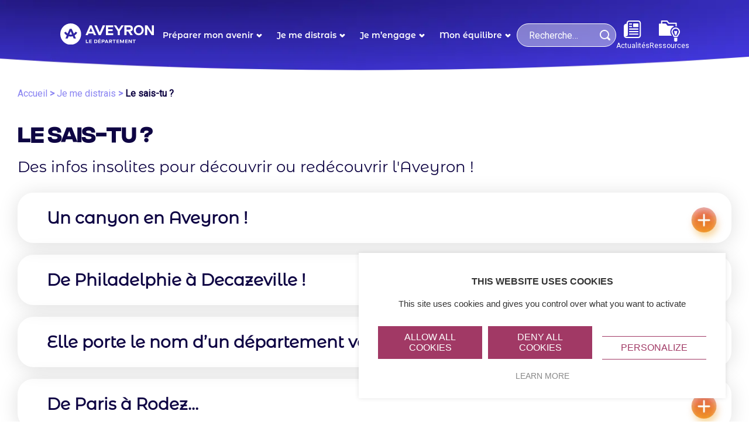

--- FILE ---
content_type: text/html; charset=UTF-8
request_url: https://jeunesse.aveyron.fr/le-sais-tu
body_size: 10239
content:
<!DOCTYPE html>
<html lang="fr" dir="ltr">
  <head>
    <meta charset="utf-8" />
<meta name="description" content="Un canyon en Aveyron !" />
<link rel="canonical" href="https://jeunesse.aveyron.fr/le-sais-tu" />
<meta name="Generator" content="Drupal 10 (https://www.drupal.org)" />
<meta name="MobileOptimized" content="width" />
<meta name="HandheldFriendly" content="true" />
<meta name="viewport" content="width=device-width, initial-scale=1.0" />
<link rel="icon" href="/sites/jeunesse/files/favicon_aveyron_jenuesse.png" type="image/png" />

    <title>Le sais-tu ? | Aveyron Jeunesse</title>
    <link rel="stylesheet" media="all" href="/sites/jeunesse/files/css/css_3wnA_5UKsutYAk-hkJ-gLhJ79FSr7jMuUtM24-AzxCY.css?delta=0&amp;language=fr&amp;theme=jeunesse&amp;include=[base64]" />
<link rel="stylesheet" media="all" href="/sites/jeunesse/files/css/css_-mnY_Tn0kVebjlZR0NW0zlpmPI6lUBT2Y5evuVRDuIo.css?delta=1&amp;language=fr&amp;theme=jeunesse&amp;include=[base64]" />

    <script src="https://www.google.com/recaptcha/api.js?hl=fr&amp;render=explicit&amp;onload=drupalRecaptchaOnload" async defer></script>


    <link rel='stylesheet' href='/modules/custom/wsi_tac/assets/tarteaucitron/css/custom_musees.css' type='text/css' media='all' />
    <script type="text/javascript" src="/modules/custom/wsi_tac/assets/tarteaucitron/tarteaucitron.js"></script>
    <script type="text/javascript">
    tarteaucitron.init({
      "hashtag": "#tarteaucitron", /* Ouverture automatique du panel avec le hashtag */
      "highPrivacy": true, /* désactiver le consentement implicite (en naviguant) ? */
      "orientation": "top", /* le bandeau doit être en haut (top) ou en bas (bottom) ? */
      "adblocker": false, /* Afficher un message si un adblocker est détecté */
      "showAlertSmall": true, /* afficher le petit bandeau en bas à droite ? */
      "cookieslist": false, /* Afficher la liste des cookies installés ? */
      "removeCredit": true, /* supprimer le lien vers la source ? */
      "handleBrowserDNTRequest": false, /* Deny everything if DNT is on */
      //"cookieDomain": ".example.com" /* Nom de domaine sur lequel sera posé le cookie pour les sous-domaines */
    });
    </script>


  </head>
  <body class="path-node page-node-type-page-jeunesse violet">
        <a href="#main-content" class="visually-hidden focusable skip-link">
      Aller au contenu principal
    </a>
    
      <div class="dialog-off-canvas-main-canvas" data-off-canvas-main-canvas>
    
  
<div class="layout-container">

  <header role="banner">
      <div class="region header-region region-header">

    <div class="container">
      <div class="header">
        <div class="header__left">
          <div id="block-jeunesse-site-branding" class="block block-system block-system-branding-block">
            <a href="/" rel="home" class="site-logo">
              <img src="/themes/custom/jeunesse/logo.svg" alt="Accueil">
            </a>
          </div>
        </div>

        <div class="header__right">
          <div class="header__right--main">
            <nav role="navigation" aria-labelledby="block-jeunesse-main-menu-menu" id="block-jeunesse-main-menu" class="block block-menu navigation menu--main">
            
  <h2 class="visually-hidden" id="block-jeunesse-main-menu-menu">Navigation principale</h2>
  

        
              <ul class="menu">
                    <li class="menu-item menu-item--expanded">
        <span>Préparer mon avenir</span>
                                <ul class="menu">
                    <li class="menu-item menu-item--expanded">
        <a href="/theme/avec-le-college" data-drupal-link-system-path="taxonomy/term/23">Avec le collège</a>
                                <ul class="menu">
                    <li class="menu-item">
        <a href="/mon-college" data-drupal-link-system-path="node/21">Mon collège</a>
              </li>
                <li class="menu-item">
        <a href="/mes-activites" data-drupal-link-system-path="node/98">Mes activités</a>
              </li>
                <li class="menu-item">
        <a href="/preparer-ma-demande-de-stage" data-drupal-link-system-path="node/25">Ma demande de stage</a>
              </li>
                <li class="menu-item">
        <a href="/quest-ce-que-le-bon-climat-scolaire" data-drupal-link-system-path="node/265">Qu&#039;est-ce que le bon climat scolaire ?</a>
              </li>
        </ul>
  
              </li>
                <li class="menu-item menu-item--expanded">
        <a href="/theme/apres-le-college" data-drupal-link-system-path="taxonomy/term/14">Après le collège</a>
                                <ul class="menu">
                    <li class="menu-item">
        <a href="/je-decouvre-des-metiers" data-drupal-link-system-path="node/84">Je découvre des métiers</a>
              </li>
                <li class="menu-item">
        <a href="/je-poursuis-ma-scolarite" data-drupal-link-system-path="node/78">Je poursuis ma scolarité</a>
              </li>
        </ul>
  
              </li>
        </ul>
  
              </li>
                <li class="menu-item menu-item--expanded menu-item--active-trail">
        <span>Je me distrais</span>
                                <ul class="menu">
                    <li class="menu-item menu-item--expanded menu-item--active-trail">
        <a href="/theme/je-bouge" data-drupal-link-system-path="taxonomy/term/28">Je bouge</a>
                                <ul class="menu">
                    <li class="menu-item menu-item--active-trail">
        <a href="/le-sais-tu" data-drupal-link-system-path="node/124" class="is-active" aria-current="page">Le sais-tu ?</a>
              </li>
                <li class="menu-item">
        <a href="/bons-plans-mobilite" data-drupal-link-system-path="node/72">Bons plans mobilité</a>
              </li>
                <li class="menu-item">
        <a href="/theme/vivre-velo" data-drupal-link-system-path="taxonomy/term/39">Je bouge à vélo</a>
              </li>
                <li class="menu-item">
        <a href="/les-lieux-de-baignade" data-drupal-link-system-path="node/263">Les lieux de baignade</a>
              </li>
                <li class="menu-item">
        <a href="/ou-pratiquer-les-sports-urbains-en-aveyron" data-drupal-link-system-path="node/264">Où pratiquer les sports urbains en Aveyron ?</a>
              </li>
                <li class="menu-item">
        <a href="/trouve-un-circuit-velo-qui-te-convient" data-drupal-link-system-path="node/407">Trouve un circuit vélo qui te convient !</a>
              </li>
        </ul>
  
              </li>
                <li class="menu-item menu-item--expanded">
        <a href="/theme/je-decouvre" data-drupal-link-system-path="taxonomy/term/29">Je découvre</a>
                                <ul class="menu">
                    <li class="menu-item">
        <a href="/bons-plans-culture" data-drupal-link-system-path="node/89">Bons plans culture</a>
              </li>
                <li class="menu-item">
        <a href="/bons-plans-loisirs" data-drupal-link-system-path="node/87">Bons plans loisirs</a>
              </li>
                <li class="menu-item">
        <a href="/retrouve-ici-ton-journal-mon-quotidien-decouvertes" title="Tous les magazines &quot;Mon quotidien Découvertes&quot;" data-drupal-link-system-path="node/170">Retrouve ici mon journal &quot;Mon quotidien Découvertes&quot;</a>
              </li>
                <li class="menu-item">
        <a href="/tout-savoir-sur-la-peche" title="Infos sur la pratique de la pêche" data-drupal-link-system-path="node/196">Tout savoir sur la pêche</a>
              </li>
        </ul>
  
              </li>
        </ul>
  
              </li>
                <li class="menu-item menu-item--expanded">
        <span>Je m’engage</span>
                                <ul class="menu">
                    <li class="menu-item menu-item--expanded">
        <a href="/theme/je-mengage-pour-les-autres" data-drupal-link-system-path="taxonomy/term/24">Je m&#039;engage pour les autres</a>
                                <ul class="menu">
                    <li class="menu-item">
        <a href="/dans-mon-college" title="Comment s&#039;engager dans mon collège" data-drupal-link-system-path="node/91">Dans mon collège</a>
              </li>
                <li class="menu-item">
        <a href="/decouvrir-le-snu" title="Infos sur le Service National Universel" data-drupal-link-system-path="node/192">Découvrir le SNU</a>
              </li>
                <li class="menu-item menu-item--collapsed">
        <a href="/en-dehors-du-college" title="Différents moyens d&#039;agir" data-drupal-link-system-path="node/190">En dehors du collège</a>
              </li>
        </ul>
  
              </li>
                <li class="menu-item menu-item--expanded">
        <a href="/theme/je-mengage-pour-ma-planete" data-drupal-link-system-path="taxonomy/term/30">Je m&#039;engage pour ma planète</a>
                                <ul class="menu">
                    <li class="menu-item">
        <a href="/jagis-pour-preserver-ma-planete" data-drupal-link-system-path="node/93">J&#039;agis pour  préserver ma planète</a>
              </li>
                <li class="menu-item">
        <a href="/des-ressources-pour-proteger-la-planete" data-drupal-link-system-path="node/92">Des ressources pour protéger la planète</a>
              </li>
                <li class="menu-item">
        <a href="/jagis-pour-une-mode-durable" data-drupal-link-system-path="node/466">J&#039;agis pour une mode durable</a>
              </li>
                <li class="menu-item">
        <a href="/la-foret-quoi-elle-sert" data-drupal-link-system-path="node/203">La Forêt... à quoi elle sert ?</a>
              </li>
        </ul>
  
              </li>
                <li class="menu-item menu-item--expanded">
        <a href="/theme/avec-le-conseil-aveyron-jeunes" data-drupal-link-system-path="taxonomy/term/47">Avec le Conseil Aveyron Jeunes</a>
                                <ul class="menu">
                    <li class="menu-item">
        <a href="/le-nouveau-caj-cest-quoi" data-drupal-link-system-path="node/341">Le nouveau CAJ, c&#039;est quoi ?</a>
              </li>
                <li class="menu-item">
        <a href="/le-caj-2024-2026-cest-parti" data-drupal-link-system-path="node/381">Le CAJ 2024-2026, c&#039;est parti !</a>
              </li>
                <li class="menu-item">
        <a href="/les-anciennes-mandatures-caj" data-drupal-link-system-path="node/379">Les anciennes mandatures CAJ</a>
              </li>
        </ul>
  
              </li>
        </ul>
  
              </li>
                <li class="menu-item menu-item--expanded">
        <span>Mon équilibre</span>
                                <ul class="menu">
                    <li class="menu-item menu-item--expanded">
        <a href="/theme/bien-dans-mon-corps" data-drupal-link-system-path="taxonomy/term/17">Bien dans mon corps</a>
                                <ul class="menu">
                    <li class="menu-item menu-item--collapsed">
        <a href="/theme/vivre-velo" data-drupal-link-system-path="taxonomy/term/39">Vivre vélo</a>
              </li>
                <li class="menu-item">
        <a href="/bien-dormir" data-drupal-link-system-path="node/88">Bien dormir</a>
              </li>
                <li class="menu-item">
        <a href="/bouger-plus" data-drupal-link-system-path="node/19">Bouger plus</a>
              </li>
        </ul>
  
              </li>
                <li class="menu-item menu-item--expanded">
        <a href="/theme/bien-dans-ma-tete" data-drupal-link-system-path="taxonomy/term/18">Bien dans ma tête</a>
                                <ul class="menu">
                    <li class="menu-item">
        <a href="/theme/vivre-velo" data-drupal-link-system-path="taxonomy/term/39">Prendre l&#039;air à vélo</a>
              </li>
                <li class="menu-item menu-item--collapsed">
        <a href="/theme/les-questions-que-je-me-pose" data-drupal-link-system-path="taxonomy/term/37">Les questions que je me pose</a>
              </li>
                <li class="menu-item">
        <a href="/mes-centres-dinteret" data-drupal-link-system-path="node/96">Mes centres d&#039;intérêt</a>
              </li>
                <li class="menu-item">
        <a href="/naviguer-sur-le-web-toute-securite" data-drupal-link-system-path="node/23">Naviguer sur le Web en toute sécurité</a>
              </li>
        </ul>
  
              </li>
                <li class="menu-item menu-item--expanded">
        <a href="/theme/manger-mieux" data-drupal-link-system-path="taxonomy/term/44">Manger mieux</a>
                                <ul class="menu">
                    <li class="menu-item">
        <a href="/les-bons-reflexes-alimentaires" data-drupal-link-system-path="node/367">Les bons réflexes alimentaires !</a>
              </li>
                <li class="menu-item">
        <a href="/manger-mais-pas-seulement-pour-se-nourrir" data-drupal-link-system-path="node/20">Manger mais pas seulement pour se nourrir !</a>
              </li>
                <li class="menu-item">
        <a href="/chaque-saison-les-bons-produits-dans-ton-assiette" data-drupal-link-system-path="node/349">A chaque saison les bons produits dans ton assiette !</a>
              </li>
        </ul>
  
              </li>
        </ul>
  
              </li>
        </ul>
  


  </nav>
<div class="search-block-form block block-search container-inline" data-drupal-selector="search-block-form" id="block-jeunesse-search-form-wide" role="search">
  
    
      <form action="/search/content" method="get" id="search-block-form" accept-charset="UTF-8">
  <div class="js-form-item form-item js-form-type-search form-type-search js-form-item-keys form-item-keys form-no-label">
      <label for="edit-keys" class="visually-hidden">Search</label>
        <input title="Saisir les termes à rechercher." placeholder="Recherche…" data-drupal-selector="edit-keys" type="search" id="edit-keys" name="keys" value="" size="15" maxlength="128" class="form-search" />

        </div>
<div data-drupal-selector="edit-actions" class="form-actions js-form-wrapper form-wrapper" id="edit-actions"><input data-drupal-selector="edit-submit" type="submit" id="edit-submit" value="Search" class="button js-form-submit form-submit" />
</div>

</form>

  </div>
<div id="block-headerrightmenu" class="block block-block-content block-block-content5816f00c-7100-432c-bd77-7255d57b4e40">
  
    
      
            <div class="clearfix text-formatted field field--name-body field--type-text-with-summary field--label-hidden field__item"><ul><li><a href="/actualites"><img src="/sites/jeunesse/files/inline-images/actualites-icon.png" data-entity-uuid="d9c1af09-5c08-4c52-b117-6cdf3b380b3c" data-entity-type="file" width="30" height="30" loading="lazy">Actualités</a></li><li><a href="/theme/ressources"><img src="/sites/jeunesse/files/inline-images/resources-icon.png" data-entity-uuid="6becd61d-7374-4a56-8bc5-840b3c2aaffe" data-entity-type="file" width="36" height="36" loading="lazy">Ressources</a></li></ul></div>
      
  </div>

          </div>
          <button class="button__menu-open">
            <span></span>
            <span></span>
            <span></span>
            <span></span>
            <span></span>
            <span></span>
          </button>
        </div>

      </div>

    </div>
  </div>


  </header>
  <div class="breadcrumb">
    <div class="container">
        <div class="region region-breadcrumb">
    <div id="block-jeunesse-breadcrumbs" class="block block-system block-system-breadcrumb-block">
  
    
        <nav class="breadcrumb" role="navigation" aria-labelledby="system-breadcrumb">
    <div id="system-breadcrumb" class="visually-hidden">Fil d'Ariane</div>
    <ol itemscope itemtype="https://schema.org/BreadcrumbList">
          <li  itemprop="itemListElement" itemscope itemtype="https://schema.org/ListItem">
                  <a itemprop="item" href="/">
          <span itemprop="name">Accueil</span>
          </a>
          <meta itemprop="position" content="1" />
              </li>
          <li  itemprop="itemListElement" itemscope itemtype="https://schema.org/ListItem">
                  <a itemprop="item" href="/theme/je-me-distrais">
          <span itemprop="name">Je me distrais</span>
          </a>
          <meta itemprop="position" content="2" />
              </li>
          <li  itemprop="itemListElement" itemscope itemtype="https://schema.org/ListItem">
                  <span itemprop="item">
          <span itemprop="name">Le sais-tu ?</span>
          </span>
          <meta itemprop="position" content="3" />
              </li>
        </ol>
  </nav>

  </div>

  </div>

    </div>
  </div>
  <main role="main">
    <a id="main-content" tabindex="-1"></a>
    <div class="layout-content">
      <div class="container">
        <div class="node__content--wrapper no-image">
          <div class="node__content--left">
            <h1>Le sais-tu ?</h1>
            <div class="field--name-field-sub-title">
              <p>Des infos insolites pour découvrir ou redécouvrir l'Aveyron !</p>
            </div>

          </div>

                  </div>
        <div class="content__wrapper">
            <div class="region region-content">
    <div data-drupal-messages-fallback class="hidden"></div><div id="block-jeunesse-content" class="block block-system block-system-main-block">
  
    
      


<article data-history-node-id="124" class="node node--type-page-jeunesse node--view-mode-full orange">
  
    
  <div class="node__content">
    
            <div class="clearfix text-formatted field field--name-body field--type-text-with-summary field--label-hidden field__item"><div class="paragraph--type--faq">
<div class="field field--name-field-question">
<p><strong>Un canyon en Aveyron !</strong></p>
</div>
<div class="field field--name-field-answer">
<p><img src="/sites/jeunesse/files/2023-10/Le%20Canyon%20de%20Bozouls%20%28Personnalis%C3%A9%29.jpg" data-entity-uuid="c696bf55-5dcf-4a5a-88e8-95349862d5d6" data-entity-type="file" alt width="494" height="278" loading="lazy"></p>
<p><strong>400 mètres de diamètre</strong> et plus de <strong>100 mètres de profondeur</strong>, en forme de fer à cheval, c’est le <a href="https://www.tourisme-aveyron.com/fr/diffusio/sites-naturels/le-canyon-de-bozouls-bozouls_TFO256045020300" target="_blank"><strong>Trou de Bozouls</strong> </a>!&nbsp;</p>
<p><br>Une légende locale raconte que le diable est à l’origine de cette <strong>déformation géologique</strong>. Il aurait parié avec la Vierge Marie qu’il ferait s’effondrer son église (l’actuelle église de Sainte-Fauste) avant le chant du coq. Il se mit alors à creuser frénétiquement autour de l’église pour la faire tomber.</p>
<p>La Vierge Marie, astucieuse, se faufila auprès du coq, lui tira une plume ce qui fit chanter le volatile avant le lever du jour. L’église resta alors encore bien en place… mais perchée désormais sur un promontoire au-dessus du Dourdou.</p>
<p>Pour les géologues, c’est simple : il y a une explication scientifique. Au fil des millénaires, le Dourdou a lentement creusé la roche calcaire et a donné naissance à <strong>cet impressionnant canyon</strong>.</p>
<div class="hightlight"><a href="https://www.tourisme-aveyron.com/fr/diffusio/sites-naturels/le-canyon-de-bozouls-bozouls_TFO256045020300" target="_blank" rel="noopener"><strong>A découvrir absolument !</strong></a></div>
<p>&nbsp;</p>
</div>
</div>
<div class="paragraph--type--faq">
<div class="field field--name-field-question">
<p><strong>De Philadelphie à Decazeville !</strong></p>
</div>
<div class="field field--name-field-answer">
<p>Qu'est-ce que ces 2 villes, <strong>Decazeville </strong>et <strong>Philadelphie</strong>, ont en commun?</p>
<p><a href="https://www.1jour1actu.com/culture/cest-quoi-le-street-art" target="_blank"><strong>Le street art*</strong></a>, né aux Etats-Unis dans les années 1960 !</p>
<p><a href="https://www.tourisme-paysdecazevillois.fr/decazeville/" target="_blank"><strong>Decazeville </strong></a>n’a rien à envier aux métropoles européennes. Le parcours <strong>original</strong>, <strong>vivant </strong>et <strong>coloré </strong>proposé, met l’art à l’honneur et associe de véritables œuvres artistiques contemporaines à la richesse du patrimoine culturel pour une découverte de la ville pleine de surprises.</p>
<p>Une trentaine de fresques murales, des <a href="https://www.tourisme-aveyron.com/fr/diffusio/patrimoine-culturel-visites/street-art-decazeville_TFO372764368576" target="_blank" rel="noopener"><strong>œuvres permanentes</strong></a> monumentales à découvrir sur place, en <strong>toute liberté</strong>, <strong>7 jours/7</strong>.</p>
<div class="hightlight"><em>*Le street art, ou art urbain, désigne aujourd’hui toutes les formes d’art réalisées librement dans la rue ou les espaces publics. L’artiste anglais Banksy est sûrement le plus connu dans ce domaine depuis les années 2000. En 2002, il a réalisé son célèbre pochoir "La Petite Fille au ballon" sur le pont Waterloo, à South Bank.</em></div>
</div>
</div>
<div class="paragraph--type--faq">
<div class="field field--name-field-question">
<p><strong>Elle porte le nom d’un département voisin ?</strong></p>
</div>
<div class="field field--name-field-answer">
<p><span class="blue-bg"><strong>La Vallée du Lot !</strong></span></p>
<p><img src="/sites/jeunesse/files/2023-10/Espalion%2C%20Aveyron%20%28Personnalis%C3%A9%29.jpg" data-entity-uuid="44e1e8b5-0495-41dd-b4a7-fc5c55c43dc4" data-entity-type="file" alt width="494" height="329" loading="lazy"><br>La rivière Lot traverse le Nord-Aveyron d’est en ouest et traverse de magnifiques villages dont 3 sont classés «<strong> Plus Beaux Villages de France</strong> » :<span class="blue-bg"><strong> Sainte-Eulalie-d’Olt, Saint-Côme-d’Olt et Estaing.&nbsp;</strong></span> Il faut déambuler dans leurs ruelles pour découvrir leur patrimoine bâti ou encore assister aux magnifiques fêtes médiévales.</p>
<p><br>Découvrir la riche histoire du Pays d’Olt à <strong>Espalion</strong>, <strong>Saint-Géniez-d’Olt</strong> et <strong>Entraygues-sur-Truyère</strong>. Admirer la vue imprenable sur la vallée depuis Le Fel et La Vinzelle .</p>
<div class="hightlight">Un lieu idéal de randonnées où on peut aussi pratiquer le canoë, le kayak, le rafting ou encore la pêche. Découvre <a href="https://www.tourisme-aveyron.com/fr/voir-faire/decouvrir-aveyron/grands-paysages/la-vallee-du-lot/decouvrir-la-vallee-du-lot" target="_blank"><strong>la Vallée du Lot</strong></a>, la douceur de vivre à l’aveyronnaise !</div>
<p>&nbsp;</p>
</div>
</div>
<div class="paragraph--type--faq">
<div class="field field--name-field-question">
<p><strong>De Paris à Rodez…</strong></p>
</div>
<div class="field field--name-field-answer">
<p>Elle porte le même nom que celle de Paris… la <a href="https://www.tourisme-aveyron.com/fr/diffusio/patrimoine-culturel-visites/cathedrale-notre-dame-de-rodez-rodez_TFO19732617865" target="_blank"><strong>Cathédrale Notre Dame</strong></a> de Rodez !</p>
<p><strong>300 ans de travaux</strong> (du XIIIe au XVIe siècle) pour l'une des plus imposantes cathédrales gothiques du sud de la France :</p>
<ul>
<li>107 mètres de long</li>
<li>36 mètres de large</li>
<li>30 mètres de hauteur sous voûte (nef et chœur)</li>
<li>87 mètres de hauteur pour son clocher, il détient aujourd'hui encore le titre du <strong>plus haut clocher "plat" de France</strong></li>
<li>27 chapelles</li>
<li><strong>400 marches</strong> pour atteindre le sommet de son clocher !</li>
</ul>
<p><img src="/sites/jeunesse/files/2023-10/Clocher%2C%20cath%C3%A9drale%20de%20Rodez%20%28Personnalis%C3%A9%29.jpg" data-entity-uuid="922112d7-3955-414b-952d-1f5bee1a2a3a" data-entity-type="file" alt width="494" height="320" loading="lazy"><br>Faite en grès rose, cette église se reconnaît grâce à sa façade ouest qui ressemble à une forteresse, car elle faisait autrefois partie des remparts de la ville, ainsi que grâce à son clocher.&nbsp;</p>
<p>Son style est massif et typique du gothique du Sud, avec une façade presque sans fenêtres qui renforçait la protection de la ville.</p>
<p class="hightlight"><strong>On la voit de très loin ! </strong><a href="https://www.rodez-tourisme.fr/preparez-votre-sejour/top-activites/activites-culturelles-loisirs/nos-visites-explorations/" target="_blank" rel="noopener"><strong>Une visite inoubliable</strong></a>, pour profiter d'un panorama à 360° !</p>
<p>&nbsp;</p>
</div>
</div>
<div class="paragraph--type--faq">
<div class="field field--name-field-question">
<p><strong>Un trésor inestimable !</strong></p>
</div>
<div class="field field--name-field-answer">
<p>En Aveyron, tu peux découvrir l'un des <strong>5 grands trésors européens d'orfèvrerie médiévale</strong> et le <strong>seul en France</strong>, qui regroupe autant d'objets du Haut Moyen Âge !</p>
<p>C’est <a href="https://www.tourisme-aveyron.com/fr/diffusio/patrimoine-culturel-visites/conques-tresor-d-orfevrerie-medievale-conques-en-rouergue_TFO18955766760" target="_blank"><strong>le Trésor de Conques</strong></a>, des pierres précieuses, des objets recouverts d’or et d’argent.</p>
<p><br>Au cours de la Révolution française, il aurait pu, comme la plupart des autres trésors d'église, être confisqué et ses différentes pièces fondues car il fallait de l'argent pour faire la guerre.&nbsp;</p>
<p>C'est grâce au courage et à la ruse des habitants qu’il a été préservé. En effet, à la fin de l’année 1793, ils cachèrent les reliquaires dans leurs maisons et leurs jardins.</p>
<p><a href="https://www.les-plus-beaux-villages-de-france.org/fr/nos-villages/conques/" target="_blank"><strong>Conques&nbsp;</strong></a>abrite aussi d’autres trésors, comme ses maisons à colombages et l’abbatiale Sainte-Foy (XIᵉ-XIIᵉ siècles), célèbre pour ses vitraux modernes créés par Pierre Soulages et son tympan où 124 personnages sculptés racontent le Jugement dernier.</p>
<div class="hightlight">&nbsp;Un <a href="https://www.tourisme-aveyron.com/fr/voir-faire/decouvrir-aveyron/villes-et-villages/conques/decouvrir-conques" target="_blank" rel="noopener"><strong>patrimoine aveyronnais</strong></a> à découvrir !</div>
<p><img src="/sites/jeunesse/files/2023-10/Conques%20depuis%20le%20belved%C3%A8re%20du%20Bancarel%20%28Personnalis%C3%A9%29.jpg" data-entity-uuid="e9f20dda-7a37-4e2e-9b4b-1d60b54451a5" data-entity-type="file" alt width="494" height="327" loading="lazy"></p>
</div>
</div>
</div>
      
    
      <div class="field field--name-field-page-galleries field--type-entity-reference-revisions field--label-hidden field__items">
              <div class="field__item">  <div class="paragraph paragraph--type--gallery paragraph--view-mode--default">
          <a href="#gallery-390" data-fancybox="gallery">
        
      </a>
      <div id="gallery-390" class="gallery-item">
        
        <div class="gallery-item__decs">
          
          
        </div>

      </div>

      </div>
</div>
          </div>
  
    
            <div class="field field--name-field-en-savoir-plus-block field--type-entity-reference-revisions field--label-hidden field__item"></div>
      
  </div>

</article>

  </div>

  </div>

                  </div>
      </div>

    </div>    <div class="go-top">
      <div class="container">
        <div class="go-top__wrapper">
          <button class="go-top__button">Haut de page</button>
        </div>
      </div>
    </div>

  </main>
  <footer class="footer" role="contentinfo">
    <div class="container">
      <div class="footer__wrapper">
          <div class="region region-footer">
    <div id="block-topfootertext" class="block block-block-content block-block-contenta306b3fe-9053-4185-a963-c9f253d8bae5">
  
    
      
            <div class="clearfix text-formatted field field--name-body field--type-text-with-summary field--label-hidden field__item"><div class="footer__main">
<div class="footer__logo"><a href><img alt src="/themes/custom/jeunesse/build/img/footer-logo.webp"></a></div>
<div class="footer__main--right">
<p>Une question ? Un projet ? Nous sommes à votre écoute pour en discuter !</p>
<div class="footer__contact">
<p><a class="btn btn-white" data-entity-type="node" data-entity-uuid="184e2bc7-f26c-43d9-8bf1-738af85416fe" href="/contact">Contactez-nous</a></p>
<div class="footer__socials">
<ul>
<li><a href="https://twitter.com/dept_aveyron" target="_blank"><img alt src="/themes/custom/jeunesse/build/img/twitter.webp"></a></li>
<li><a href="https://www.facebook.com/departement.aveyron" target="_blank"><img alt src="/themes/custom/jeunesse/build/img/facebook.webp"></a></li>
</ul>
</div>
</div>
</div>
</div>
</div>
      
  </div>
<div id="block-webform" class="block block-webform block-webform-block">
  
    
      <form class="webform-submission-form webform-submission-add-form webform-submission-newsletter-form webform-submission-newsletter-add-form webform-submission-newsletter-node-124-form webform-submission-newsletter-node-124-add-form js-webform-details-toggle webform-details-toggle" data-drupal-selector="webform-submission-newsletter-node-124-add-form" action="/le-sais-tu" method="post" id="webform-submission-newsletter-node-124-add-form" accept-charset="UTF-8">
  
  <div id="edit-form-title" class="js-form-item form-item js-form-type-processed-text form-type-processed-text js-form-item- form-item- form-no-label">
        <h3>Inscris-toi à&nbsp;<br>notre Newsletter !&nbsp;</h3>
<p>Tu veux suivre l'actualité dans les sujets qui t'intéressent et te concernent ? Inscris ton email à notre liste de diffusion, nous t'informerons des évènements et actualités du moment !</p>

        </div>
<div class="js-form-item form-item js-form-type-email form-type-email js-form-item-email form-item-email form-no-label">
        <input data-drupal-selector="edit-email" type="email" id="edit-email" name="email" value="" size="60" maxlength="254" placeholder="Votre adresse mail" class="form-email required" required="required" aria-required="true" />

        </div>


                      <div  data-drupal-selector="edit-captcha" class="captcha captcha-type-challenge--recaptcha" data-nosnippet>
                    <div class="captcha__element">
            <input data-drupal-selector="edit-captcha-sid" type="hidden" name="captcha_sid" value="580644" />
<input data-drupal-selector="edit-captcha-token" type="hidden" name="captcha_token" value="mYM8FuIgk23EXglLSuJYog8RPDk-inNSSatrJA-xpjE" />
<input data-drupal-selector="edit-captcha-response" type="hidden" name="captcha_response" value="" />
<div class="g-recaptcha" data-sitekey="6LcX2CYUAAAAAMBV1alHIXHAveDlwqixkHYKkdaC" data-theme="light" data-type="image"></div><input data-drupal-selector="edit-captcha-cacheable" type="hidden" name="captcha_cacheable" value="1" />

          </div>
                            </div>
            <div data-drupal-selector="edit-actions" class="form-actions webform-actions js-form-wrapper form-wrapper" id="edit-actions"><input class="webform-button--submit button button--primary js-form-submit form-submit" data-drupal-selector="edit-actions-submit" type="submit" id="edit-actions-submit" name="op" value="S’inscrire" />

</div>
<input autocomplete="off" data-drupal-selector="form-ymvge1v6e8p5hujywbft3w3abrcu7dv-u5sjaaci9-0" type="hidden" name="form_build_id" value="form-yMvGe1v6e8p5hujYWBFT3W3AbRcU7dv_u5SJaacI9-0" />
<input data-drupal-selector="edit-webform-submission-newsletter-node-124-add-form" type="hidden" name="form_id" value="webform_submission_newsletter_node_124_add_form" />
<input data-drupal-selector="edit-honeypot-time" type="hidden" name="honeypot_time" value="cDU0rG9MWYr9Gb-Nf93-2c6aVNUeX86vuhiPcS6tCsU" />
<div class="url-textfield js-form-wrapper form-wrapper" style="display: none !important;"><div class="js-form-item form-item js-form-type-textfield form-type-textfield js-form-item-url form-item-url">
      <label for="edit-url">Laisser ce champ vide</label>
        <input autocomplete="off" data-drupal-selector="edit-url" type="text" id="edit-url" name="url" value="" size="20" maxlength="128" class="form-text" />

        </div>
</div>


  
</form>

  </div>

  </div>

          <div class="region region-footer-menu">
    <nav role="navigation" aria-labelledby="block-footermenu-menu" id="block-footermenu" class="block block-menu navigation menu--footer-menu">
            
  <h2 class="visually-hidden" id="block-footermenu-menu">Footer Menu</h2>
  

        
              <ul class="menu">
                    <li class="menu-item">
        <a href="/actualites" data-drupal-link-system-path="actualites">Actualités</a>
              </li>
                <li class="menu-item">
        <a href="/theme/ressources" data-drupal-link-system-path="taxonomy/term/10">Ressources</a>
              </li>
        </ul>
  


  </nav>
<nav role="navigation" aria-labelledby="block-legalsmenu-menu" id="block-legalsmenu" class="block block-menu navigation menu--legals-menu">
            
  <h2 class="visually-hidden" id="block-legalsmenu-menu">Legals menu</h2>
  

        
              <ul class="menu">
                    <li class="menu-item">
        <a href="/mentions-legales" data-drupal-link-system-path="node/105">Mentions légales</a>
              </li>
                <li class="menu-item">
        <a href="/politique-de-confidentialite" data-drupal-link-system-path="node/109">Politique de confidentialité</a>
              </li>
                <li class="menu-item">
        <a href="">Accessibilité : non conforme</a>
              </li>
        </ul>
  


  </nav>

  </div>

      </div>
    </div>
  </footer>


      <div role="contentinfo" class="footer-bottom">
      <div class="container">
        <div class="footer-bottom__container">
            <div class="region region-bottom-footer">
    <div id="block-footerpartners-2" class="block block-block-content block-block-content98979a14-d86e-4f08-a84d-9bdbe886d319">
  
    
      
  <div class="field field--name-field-partners field--type-entity-reference-revisions field--label-visually_hidden">
    <div class="field__label visually-hidden">Partners</div>
          <div class="field__items">
              <div class="field__item">  <div class="paragraph paragraph--type--partners-logos paragraph--view-mode--default">
                  <a href="https://aveyron.fr/" } target="_blank">
            <div class="image">
        
  <div class="field field--name-field-logo field--type-image field--label-visually_hidden">
    <div class="field__label visually-hidden">Logo</div>
              <div class="field__item">  <img loading="lazy" src="/sites/jeunesse/files/2023-08/Group%20134.png" width="228" height="51" alt="" />

</div>
          </div>

      </div>
              </a>
            </div>
</div>
          <div class="field__item">  <div class="paragraph paragraph--type--partners-logos paragraph--view-mode--default">
                  <a href="https://www.tourisme-aveyron.com/fr" } target="_blank">
            <div class="image">
        
  <div class="field field--name-field-logo field--type-image field--label-visually_hidden">
    <div class="field__label visually-hidden">Logo</div>
              <div class="field__item">  <img loading="lazy" src="/sites/jeunesse/files/2023-08/Group%20132.png" width="185" height="61" alt="" />

</div>
          </div>

      </div>
              </a>
            </div>
</div>
          <div class="field__item">  <div class="paragraph paragraph--type--partners-logos paragraph--view-mode--default">
                  <a href="https://dans-lassiette.aveyron.fr/" } target="_blank">
            <div class="image">
        
  <div class="field field--name-field-logo field--type-image field--label-visually_hidden">
    <div class="field__label visually-hidden">Logo</div>
              <div class="field__item">  <img loading="lazy" src="/sites/jeunesse/files/2023-08/Group%20137.png" width="218" height="74" alt="" />

</div>
          </div>

      </div>
              </a>
            </div>
</div>
              </div>
      </div>

  </div>

  </div>

        </div>
      </div>

    </div>
  
</div>
  </div>

    
    <script type="application/json" data-drupal-selector="drupal-settings-json">{"path":{"baseUrl":"\/","pathPrefix":"","currentPath":"node\/124","currentPathIsAdmin":false,"isFront":false,"currentLanguage":"fr"},"pluralDelimiter":"\u0003","suppressDeprecationErrors":true,"ajaxTrustedUrl":{"\/search\/content":true,"form_action_p_pvdeGsVG5zNF_XLGPTvYSKCf43t8qZYSwcfZl2uzM":true},"user":{"uid":0,"permissionsHash":"8946c2c7362e0d4f537a768f4f24ed69944e96fe2a436ef528317d960f6f2e82"}}</script>
<script src="/core/assets/vendor/jquery/jquery.min.js?v=3.7.1"></script>
<script src="/core/assets/vendor/once/once.min.js?v=1.0.1"></script>
<script src="/sites/jeunesse/files/languages/fr_rUtXv4vhQ0Prj19Rm7CQh40olflof7VNdbE4u45jUyo.js?t6buc9"></script>
<script src="/core/misc/drupalSettingsLoader.js?v=10.5.2"></script>
<script src="/core/misc/drupal.js?v=10.5.2"></script>
<script src="/core/misc/drupal.init.js?v=10.5.2"></script>
<script src="/themes/custom/jeunesse/node_modules/swiper/swiper-bundle.min.js?v=1.x"></script>
<script src="/themes/custom/jeunesse/node_modules/%40fancyapps/fancybox/dist/jquery.fancybox.min.js?v=1.x"></script>
<script src="/themes/custom/jeunesse/build/js/global.js?v=1.x"></script>
<script src="/modules/contrib/recaptcha/js/recaptcha.js?t6buc9"></script>
<script src="/modules/contrib/webform/js/webform.element.details.save.js?v=10.5.2"></script>
<script src="/core/misc/debounce.js?v=10.5.2"></script>
<script src="/core/misc/announce.js?v=10.5.2"></script>
<script src="/modules/contrib/webform/js/webform.element.details.toggle.js?v=10.5.2"></script>
<script src="/modules/contrib/webform/js/webform.element.message.js?v=10.5.2"></script>
<script src="/core/misc/form.js?v=10.5.2"></script>
<script src="/modules/contrib/webform/js/webform.behaviors.js?v=10.5.2"></script>
<script src="/core/misc/states.js?v=10.5.2"></script>
<script src="/modules/contrib/webform/js/webform.states.js?v=10.5.2"></script>
<script src="/modules/contrib/webform/js/webform.form.js?v=10.5.2"></script>


          <!-- Matomo -->
      <script>
        var _paq = window._paq = window._paq || [];
        /* tracker methods like "setCustomDimension" should be called before "trackPageView" */
        _paq.push(['trackPageView']);
        _paq.push(['enableLinkTracking']);
        (function() {
          var u="https://matomo.aveyron.fr/";
          _paq.push(['setTrackerUrl', u+'matomo.php']);
          _paq.push(['setSiteId', '23']);
          var d=document, g=d.createElement('script'), s=d.getElementsByTagName('script')[0];
          g.async=true; g.src=u+'matomo.js'; s.parentNode.insertBefore(g,s);
        })();
      </script>
      <!-- End Matomo Code -->
      </body>
</html>


--- FILE ---
content_type: text/html; charset=utf-8
request_url: https://www.google.com/recaptcha/api2/anchor?ar=1&k=6LcX2CYUAAAAAMBV1alHIXHAveDlwqixkHYKkdaC&co=aHR0cHM6Ly9qZXVuZXNzZS5hdmV5cm9uLmZyOjQ0Mw..&hl=fr&type=image&v=PoyoqOPhxBO7pBk68S4YbpHZ&theme=light&size=normal&anchor-ms=20000&execute-ms=30000&cb=qcjcw97kghcj
body_size: 49626
content:
<!DOCTYPE HTML><html dir="ltr" lang="fr"><head><meta http-equiv="Content-Type" content="text/html; charset=UTF-8">
<meta http-equiv="X-UA-Compatible" content="IE=edge">
<title>reCAPTCHA</title>
<style type="text/css">
/* cyrillic-ext */
@font-face {
  font-family: 'Roboto';
  font-style: normal;
  font-weight: 400;
  font-stretch: 100%;
  src: url(//fonts.gstatic.com/s/roboto/v48/KFO7CnqEu92Fr1ME7kSn66aGLdTylUAMa3GUBHMdazTgWw.woff2) format('woff2');
  unicode-range: U+0460-052F, U+1C80-1C8A, U+20B4, U+2DE0-2DFF, U+A640-A69F, U+FE2E-FE2F;
}
/* cyrillic */
@font-face {
  font-family: 'Roboto';
  font-style: normal;
  font-weight: 400;
  font-stretch: 100%;
  src: url(//fonts.gstatic.com/s/roboto/v48/KFO7CnqEu92Fr1ME7kSn66aGLdTylUAMa3iUBHMdazTgWw.woff2) format('woff2');
  unicode-range: U+0301, U+0400-045F, U+0490-0491, U+04B0-04B1, U+2116;
}
/* greek-ext */
@font-face {
  font-family: 'Roboto';
  font-style: normal;
  font-weight: 400;
  font-stretch: 100%;
  src: url(//fonts.gstatic.com/s/roboto/v48/KFO7CnqEu92Fr1ME7kSn66aGLdTylUAMa3CUBHMdazTgWw.woff2) format('woff2');
  unicode-range: U+1F00-1FFF;
}
/* greek */
@font-face {
  font-family: 'Roboto';
  font-style: normal;
  font-weight: 400;
  font-stretch: 100%;
  src: url(//fonts.gstatic.com/s/roboto/v48/KFO7CnqEu92Fr1ME7kSn66aGLdTylUAMa3-UBHMdazTgWw.woff2) format('woff2');
  unicode-range: U+0370-0377, U+037A-037F, U+0384-038A, U+038C, U+038E-03A1, U+03A3-03FF;
}
/* math */
@font-face {
  font-family: 'Roboto';
  font-style: normal;
  font-weight: 400;
  font-stretch: 100%;
  src: url(//fonts.gstatic.com/s/roboto/v48/KFO7CnqEu92Fr1ME7kSn66aGLdTylUAMawCUBHMdazTgWw.woff2) format('woff2');
  unicode-range: U+0302-0303, U+0305, U+0307-0308, U+0310, U+0312, U+0315, U+031A, U+0326-0327, U+032C, U+032F-0330, U+0332-0333, U+0338, U+033A, U+0346, U+034D, U+0391-03A1, U+03A3-03A9, U+03B1-03C9, U+03D1, U+03D5-03D6, U+03F0-03F1, U+03F4-03F5, U+2016-2017, U+2034-2038, U+203C, U+2040, U+2043, U+2047, U+2050, U+2057, U+205F, U+2070-2071, U+2074-208E, U+2090-209C, U+20D0-20DC, U+20E1, U+20E5-20EF, U+2100-2112, U+2114-2115, U+2117-2121, U+2123-214F, U+2190, U+2192, U+2194-21AE, U+21B0-21E5, U+21F1-21F2, U+21F4-2211, U+2213-2214, U+2216-22FF, U+2308-230B, U+2310, U+2319, U+231C-2321, U+2336-237A, U+237C, U+2395, U+239B-23B7, U+23D0, U+23DC-23E1, U+2474-2475, U+25AF, U+25B3, U+25B7, U+25BD, U+25C1, U+25CA, U+25CC, U+25FB, U+266D-266F, U+27C0-27FF, U+2900-2AFF, U+2B0E-2B11, U+2B30-2B4C, U+2BFE, U+3030, U+FF5B, U+FF5D, U+1D400-1D7FF, U+1EE00-1EEFF;
}
/* symbols */
@font-face {
  font-family: 'Roboto';
  font-style: normal;
  font-weight: 400;
  font-stretch: 100%;
  src: url(//fonts.gstatic.com/s/roboto/v48/KFO7CnqEu92Fr1ME7kSn66aGLdTylUAMaxKUBHMdazTgWw.woff2) format('woff2');
  unicode-range: U+0001-000C, U+000E-001F, U+007F-009F, U+20DD-20E0, U+20E2-20E4, U+2150-218F, U+2190, U+2192, U+2194-2199, U+21AF, U+21E6-21F0, U+21F3, U+2218-2219, U+2299, U+22C4-22C6, U+2300-243F, U+2440-244A, U+2460-24FF, U+25A0-27BF, U+2800-28FF, U+2921-2922, U+2981, U+29BF, U+29EB, U+2B00-2BFF, U+4DC0-4DFF, U+FFF9-FFFB, U+10140-1018E, U+10190-1019C, U+101A0, U+101D0-101FD, U+102E0-102FB, U+10E60-10E7E, U+1D2C0-1D2D3, U+1D2E0-1D37F, U+1F000-1F0FF, U+1F100-1F1AD, U+1F1E6-1F1FF, U+1F30D-1F30F, U+1F315, U+1F31C, U+1F31E, U+1F320-1F32C, U+1F336, U+1F378, U+1F37D, U+1F382, U+1F393-1F39F, U+1F3A7-1F3A8, U+1F3AC-1F3AF, U+1F3C2, U+1F3C4-1F3C6, U+1F3CA-1F3CE, U+1F3D4-1F3E0, U+1F3ED, U+1F3F1-1F3F3, U+1F3F5-1F3F7, U+1F408, U+1F415, U+1F41F, U+1F426, U+1F43F, U+1F441-1F442, U+1F444, U+1F446-1F449, U+1F44C-1F44E, U+1F453, U+1F46A, U+1F47D, U+1F4A3, U+1F4B0, U+1F4B3, U+1F4B9, U+1F4BB, U+1F4BF, U+1F4C8-1F4CB, U+1F4D6, U+1F4DA, U+1F4DF, U+1F4E3-1F4E6, U+1F4EA-1F4ED, U+1F4F7, U+1F4F9-1F4FB, U+1F4FD-1F4FE, U+1F503, U+1F507-1F50B, U+1F50D, U+1F512-1F513, U+1F53E-1F54A, U+1F54F-1F5FA, U+1F610, U+1F650-1F67F, U+1F687, U+1F68D, U+1F691, U+1F694, U+1F698, U+1F6AD, U+1F6B2, U+1F6B9-1F6BA, U+1F6BC, U+1F6C6-1F6CF, U+1F6D3-1F6D7, U+1F6E0-1F6EA, U+1F6F0-1F6F3, U+1F6F7-1F6FC, U+1F700-1F7FF, U+1F800-1F80B, U+1F810-1F847, U+1F850-1F859, U+1F860-1F887, U+1F890-1F8AD, U+1F8B0-1F8BB, U+1F8C0-1F8C1, U+1F900-1F90B, U+1F93B, U+1F946, U+1F984, U+1F996, U+1F9E9, U+1FA00-1FA6F, U+1FA70-1FA7C, U+1FA80-1FA89, U+1FA8F-1FAC6, U+1FACE-1FADC, U+1FADF-1FAE9, U+1FAF0-1FAF8, U+1FB00-1FBFF;
}
/* vietnamese */
@font-face {
  font-family: 'Roboto';
  font-style: normal;
  font-weight: 400;
  font-stretch: 100%;
  src: url(//fonts.gstatic.com/s/roboto/v48/KFO7CnqEu92Fr1ME7kSn66aGLdTylUAMa3OUBHMdazTgWw.woff2) format('woff2');
  unicode-range: U+0102-0103, U+0110-0111, U+0128-0129, U+0168-0169, U+01A0-01A1, U+01AF-01B0, U+0300-0301, U+0303-0304, U+0308-0309, U+0323, U+0329, U+1EA0-1EF9, U+20AB;
}
/* latin-ext */
@font-face {
  font-family: 'Roboto';
  font-style: normal;
  font-weight: 400;
  font-stretch: 100%;
  src: url(//fonts.gstatic.com/s/roboto/v48/KFO7CnqEu92Fr1ME7kSn66aGLdTylUAMa3KUBHMdazTgWw.woff2) format('woff2');
  unicode-range: U+0100-02BA, U+02BD-02C5, U+02C7-02CC, U+02CE-02D7, U+02DD-02FF, U+0304, U+0308, U+0329, U+1D00-1DBF, U+1E00-1E9F, U+1EF2-1EFF, U+2020, U+20A0-20AB, U+20AD-20C0, U+2113, U+2C60-2C7F, U+A720-A7FF;
}
/* latin */
@font-face {
  font-family: 'Roboto';
  font-style: normal;
  font-weight: 400;
  font-stretch: 100%;
  src: url(//fonts.gstatic.com/s/roboto/v48/KFO7CnqEu92Fr1ME7kSn66aGLdTylUAMa3yUBHMdazQ.woff2) format('woff2');
  unicode-range: U+0000-00FF, U+0131, U+0152-0153, U+02BB-02BC, U+02C6, U+02DA, U+02DC, U+0304, U+0308, U+0329, U+2000-206F, U+20AC, U+2122, U+2191, U+2193, U+2212, U+2215, U+FEFF, U+FFFD;
}
/* cyrillic-ext */
@font-face {
  font-family: 'Roboto';
  font-style: normal;
  font-weight: 500;
  font-stretch: 100%;
  src: url(//fonts.gstatic.com/s/roboto/v48/KFO7CnqEu92Fr1ME7kSn66aGLdTylUAMa3GUBHMdazTgWw.woff2) format('woff2');
  unicode-range: U+0460-052F, U+1C80-1C8A, U+20B4, U+2DE0-2DFF, U+A640-A69F, U+FE2E-FE2F;
}
/* cyrillic */
@font-face {
  font-family: 'Roboto';
  font-style: normal;
  font-weight: 500;
  font-stretch: 100%;
  src: url(//fonts.gstatic.com/s/roboto/v48/KFO7CnqEu92Fr1ME7kSn66aGLdTylUAMa3iUBHMdazTgWw.woff2) format('woff2');
  unicode-range: U+0301, U+0400-045F, U+0490-0491, U+04B0-04B1, U+2116;
}
/* greek-ext */
@font-face {
  font-family: 'Roboto';
  font-style: normal;
  font-weight: 500;
  font-stretch: 100%;
  src: url(//fonts.gstatic.com/s/roboto/v48/KFO7CnqEu92Fr1ME7kSn66aGLdTylUAMa3CUBHMdazTgWw.woff2) format('woff2');
  unicode-range: U+1F00-1FFF;
}
/* greek */
@font-face {
  font-family: 'Roboto';
  font-style: normal;
  font-weight: 500;
  font-stretch: 100%;
  src: url(//fonts.gstatic.com/s/roboto/v48/KFO7CnqEu92Fr1ME7kSn66aGLdTylUAMa3-UBHMdazTgWw.woff2) format('woff2');
  unicode-range: U+0370-0377, U+037A-037F, U+0384-038A, U+038C, U+038E-03A1, U+03A3-03FF;
}
/* math */
@font-face {
  font-family: 'Roboto';
  font-style: normal;
  font-weight: 500;
  font-stretch: 100%;
  src: url(//fonts.gstatic.com/s/roboto/v48/KFO7CnqEu92Fr1ME7kSn66aGLdTylUAMawCUBHMdazTgWw.woff2) format('woff2');
  unicode-range: U+0302-0303, U+0305, U+0307-0308, U+0310, U+0312, U+0315, U+031A, U+0326-0327, U+032C, U+032F-0330, U+0332-0333, U+0338, U+033A, U+0346, U+034D, U+0391-03A1, U+03A3-03A9, U+03B1-03C9, U+03D1, U+03D5-03D6, U+03F0-03F1, U+03F4-03F5, U+2016-2017, U+2034-2038, U+203C, U+2040, U+2043, U+2047, U+2050, U+2057, U+205F, U+2070-2071, U+2074-208E, U+2090-209C, U+20D0-20DC, U+20E1, U+20E5-20EF, U+2100-2112, U+2114-2115, U+2117-2121, U+2123-214F, U+2190, U+2192, U+2194-21AE, U+21B0-21E5, U+21F1-21F2, U+21F4-2211, U+2213-2214, U+2216-22FF, U+2308-230B, U+2310, U+2319, U+231C-2321, U+2336-237A, U+237C, U+2395, U+239B-23B7, U+23D0, U+23DC-23E1, U+2474-2475, U+25AF, U+25B3, U+25B7, U+25BD, U+25C1, U+25CA, U+25CC, U+25FB, U+266D-266F, U+27C0-27FF, U+2900-2AFF, U+2B0E-2B11, U+2B30-2B4C, U+2BFE, U+3030, U+FF5B, U+FF5D, U+1D400-1D7FF, U+1EE00-1EEFF;
}
/* symbols */
@font-face {
  font-family: 'Roboto';
  font-style: normal;
  font-weight: 500;
  font-stretch: 100%;
  src: url(//fonts.gstatic.com/s/roboto/v48/KFO7CnqEu92Fr1ME7kSn66aGLdTylUAMaxKUBHMdazTgWw.woff2) format('woff2');
  unicode-range: U+0001-000C, U+000E-001F, U+007F-009F, U+20DD-20E0, U+20E2-20E4, U+2150-218F, U+2190, U+2192, U+2194-2199, U+21AF, U+21E6-21F0, U+21F3, U+2218-2219, U+2299, U+22C4-22C6, U+2300-243F, U+2440-244A, U+2460-24FF, U+25A0-27BF, U+2800-28FF, U+2921-2922, U+2981, U+29BF, U+29EB, U+2B00-2BFF, U+4DC0-4DFF, U+FFF9-FFFB, U+10140-1018E, U+10190-1019C, U+101A0, U+101D0-101FD, U+102E0-102FB, U+10E60-10E7E, U+1D2C0-1D2D3, U+1D2E0-1D37F, U+1F000-1F0FF, U+1F100-1F1AD, U+1F1E6-1F1FF, U+1F30D-1F30F, U+1F315, U+1F31C, U+1F31E, U+1F320-1F32C, U+1F336, U+1F378, U+1F37D, U+1F382, U+1F393-1F39F, U+1F3A7-1F3A8, U+1F3AC-1F3AF, U+1F3C2, U+1F3C4-1F3C6, U+1F3CA-1F3CE, U+1F3D4-1F3E0, U+1F3ED, U+1F3F1-1F3F3, U+1F3F5-1F3F7, U+1F408, U+1F415, U+1F41F, U+1F426, U+1F43F, U+1F441-1F442, U+1F444, U+1F446-1F449, U+1F44C-1F44E, U+1F453, U+1F46A, U+1F47D, U+1F4A3, U+1F4B0, U+1F4B3, U+1F4B9, U+1F4BB, U+1F4BF, U+1F4C8-1F4CB, U+1F4D6, U+1F4DA, U+1F4DF, U+1F4E3-1F4E6, U+1F4EA-1F4ED, U+1F4F7, U+1F4F9-1F4FB, U+1F4FD-1F4FE, U+1F503, U+1F507-1F50B, U+1F50D, U+1F512-1F513, U+1F53E-1F54A, U+1F54F-1F5FA, U+1F610, U+1F650-1F67F, U+1F687, U+1F68D, U+1F691, U+1F694, U+1F698, U+1F6AD, U+1F6B2, U+1F6B9-1F6BA, U+1F6BC, U+1F6C6-1F6CF, U+1F6D3-1F6D7, U+1F6E0-1F6EA, U+1F6F0-1F6F3, U+1F6F7-1F6FC, U+1F700-1F7FF, U+1F800-1F80B, U+1F810-1F847, U+1F850-1F859, U+1F860-1F887, U+1F890-1F8AD, U+1F8B0-1F8BB, U+1F8C0-1F8C1, U+1F900-1F90B, U+1F93B, U+1F946, U+1F984, U+1F996, U+1F9E9, U+1FA00-1FA6F, U+1FA70-1FA7C, U+1FA80-1FA89, U+1FA8F-1FAC6, U+1FACE-1FADC, U+1FADF-1FAE9, U+1FAF0-1FAF8, U+1FB00-1FBFF;
}
/* vietnamese */
@font-face {
  font-family: 'Roboto';
  font-style: normal;
  font-weight: 500;
  font-stretch: 100%;
  src: url(//fonts.gstatic.com/s/roboto/v48/KFO7CnqEu92Fr1ME7kSn66aGLdTylUAMa3OUBHMdazTgWw.woff2) format('woff2');
  unicode-range: U+0102-0103, U+0110-0111, U+0128-0129, U+0168-0169, U+01A0-01A1, U+01AF-01B0, U+0300-0301, U+0303-0304, U+0308-0309, U+0323, U+0329, U+1EA0-1EF9, U+20AB;
}
/* latin-ext */
@font-face {
  font-family: 'Roboto';
  font-style: normal;
  font-weight: 500;
  font-stretch: 100%;
  src: url(//fonts.gstatic.com/s/roboto/v48/KFO7CnqEu92Fr1ME7kSn66aGLdTylUAMa3KUBHMdazTgWw.woff2) format('woff2');
  unicode-range: U+0100-02BA, U+02BD-02C5, U+02C7-02CC, U+02CE-02D7, U+02DD-02FF, U+0304, U+0308, U+0329, U+1D00-1DBF, U+1E00-1E9F, U+1EF2-1EFF, U+2020, U+20A0-20AB, U+20AD-20C0, U+2113, U+2C60-2C7F, U+A720-A7FF;
}
/* latin */
@font-face {
  font-family: 'Roboto';
  font-style: normal;
  font-weight: 500;
  font-stretch: 100%;
  src: url(//fonts.gstatic.com/s/roboto/v48/KFO7CnqEu92Fr1ME7kSn66aGLdTylUAMa3yUBHMdazQ.woff2) format('woff2');
  unicode-range: U+0000-00FF, U+0131, U+0152-0153, U+02BB-02BC, U+02C6, U+02DA, U+02DC, U+0304, U+0308, U+0329, U+2000-206F, U+20AC, U+2122, U+2191, U+2193, U+2212, U+2215, U+FEFF, U+FFFD;
}
/* cyrillic-ext */
@font-face {
  font-family: 'Roboto';
  font-style: normal;
  font-weight: 900;
  font-stretch: 100%;
  src: url(//fonts.gstatic.com/s/roboto/v48/KFO7CnqEu92Fr1ME7kSn66aGLdTylUAMa3GUBHMdazTgWw.woff2) format('woff2');
  unicode-range: U+0460-052F, U+1C80-1C8A, U+20B4, U+2DE0-2DFF, U+A640-A69F, U+FE2E-FE2F;
}
/* cyrillic */
@font-face {
  font-family: 'Roboto';
  font-style: normal;
  font-weight: 900;
  font-stretch: 100%;
  src: url(//fonts.gstatic.com/s/roboto/v48/KFO7CnqEu92Fr1ME7kSn66aGLdTylUAMa3iUBHMdazTgWw.woff2) format('woff2');
  unicode-range: U+0301, U+0400-045F, U+0490-0491, U+04B0-04B1, U+2116;
}
/* greek-ext */
@font-face {
  font-family: 'Roboto';
  font-style: normal;
  font-weight: 900;
  font-stretch: 100%;
  src: url(//fonts.gstatic.com/s/roboto/v48/KFO7CnqEu92Fr1ME7kSn66aGLdTylUAMa3CUBHMdazTgWw.woff2) format('woff2');
  unicode-range: U+1F00-1FFF;
}
/* greek */
@font-face {
  font-family: 'Roboto';
  font-style: normal;
  font-weight: 900;
  font-stretch: 100%;
  src: url(//fonts.gstatic.com/s/roboto/v48/KFO7CnqEu92Fr1ME7kSn66aGLdTylUAMa3-UBHMdazTgWw.woff2) format('woff2');
  unicode-range: U+0370-0377, U+037A-037F, U+0384-038A, U+038C, U+038E-03A1, U+03A3-03FF;
}
/* math */
@font-face {
  font-family: 'Roboto';
  font-style: normal;
  font-weight: 900;
  font-stretch: 100%;
  src: url(//fonts.gstatic.com/s/roboto/v48/KFO7CnqEu92Fr1ME7kSn66aGLdTylUAMawCUBHMdazTgWw.woff2) format('woff2');
  unicode-range: U+0302-0303, U+0305, U+0307-0308, U+0310, U+0312, U+0315, U+031A, U+0326-0327, U+032C, U+032F-0330, U+0332-0333, U+0338, U+033A, U+0346, U+034D, U+0391-03A1, U+03A3-03A9, U+03B1-03C9, U+03D1, U+03D5-03D6, U+03F0-03F1, U+03F4-03F5, U+2016-2017, U+2034-2038, U+203C, U+2040, U+2043, U+2047, U+2050, U+2057, U+205F, U+2070-2071, U+2074-208E, U+2090-209C, U+20D0-20DC, U+20E1, U+20E5-20EF, U+2100-2112, U+2114-2115, U+2117-2121, U+2123-214F, U+2190, U+2192, U+2194-21AE, U+21B0-21E5, U+21F1-21F2, U+21F4-2211, U+2213-2214, U+2216-22FF, U+2308-230B, U+2310, U+2319, U+231C-2321, U+2336-237A, U+237C, U+2395, U+239B-23B7, U+23D0, U+23DC-23E1, U+2474-2475, U+25AF, U+25B3, U+25B7, U+25BD, U+25C1, U+25CA, U+25CC, U+25FB, U+266D-266F, U+27C0-27FF, U+2900-2AFF, U+2B0E-2B11, U+2B30-2B4C, U+2BFE, U+3030, U+FF5B, U+FF5D, U+1D400-1D7FF, U+1EE00-1EEFF;
}
/* symbols */
@font-face {
  font-family: 'Roboto';
  font-style: normal;
  font-weight: 900;
  font-stretch: 100%;
  src: url(//fonts.gstatic.com/s/roboto/v48/KFO7CnqEu92Fr1ME7kSn66aGLdTylUAMaxKUBHMdazTgWw.woff2) format('woff2');
  unicode-range: U+0001-000C, U+000E-001F, U+007F-009F, U+20DD-20E0, U+20E2-20E4, U+2150-218F, U+2190, U+2192, U+2194-2199, U+21AF, U+21E6-21F0, U+21F3, U+2218-2219, U+2299, U+22C4-22C6, U+2300-243F, U+2440-244A, U+2460-24FF, U+25A0-27BF, U+2800-28FF, U+2921-2922, U+2981, U+29BF, U+29EB, U+2B00-2BFF, U+4DC0-4DFF, U+FFF9-FFFB, U+10140-1018E, U+10190-1019C, U+101A0, U+101D0-101FD, U+102E0-102FB, U+10E60-10E7E, U+1D2C0-1D2D3, U+1D2E0-1D37F, U+1F000-1F0FF, U+1F100-1F1AD, U+1F1E6-1F1FF, U+1F30D-1F30F, U+1F315, U+1F31C, U+1F31E, U+1F320-1F32C, U+1F336, U+1F378, U+1F37D, U+1F382, U+1F393-1F39F, U+1F3A7-1F3A8, U+1F3AC-1F3AF, U+1F3C2, U+1F3C4-1F3C6, U+1F3CA-1F3CE, U+1F3D4-1F3E0, U+1F3ED, U+1F3F1-1F3F3, U+1F3F5-1F3F7, U+1F408, U+1F415, U+1F41F, U+1F426, U+1F43F, U+1F441-1F442, U+1F444, U+1F446-1F449, U+1F44C-1F44E, U+1F453, U+1F46A, U+1F47D, U+1F4A3, U+1F4B0, U+1F4B3, U+1F4B9, U+1F4BB, U+1F4BF, U+1F4C8-1F4CB, U+1F4D6, U+1F4DA, U+1F4DF, U+1F4E3-1F4E6, U+1F4EA-1F4ED, U+1F4F7, U+1F4F9-1F4FB, U+1F4FD-1F4FE, U+1F503, U+1F507-1F50B, U+1F50D, U+1F512-1F513, U+1F53E-1F54A, U+1F54F-1F5FA, U+1F610, U+1F650-1F67F, U+1F687, U+1F68D, U+1F691, U+1F694, U+1F698, U+1F6AD, U+1F6B2, U+1F6B9-1F6BA, U+1F6BC, U+1F6C6-1F6CF, U+1F6D3-1F6D7, U+1F6E0-1F6EA, U+1F6F0-1F6F3, U+1F6F7-1F6FC, U+1F700-1F7FF, U+1F800-1F80B, U+1F810-1F847, U+1F850-1F859, U+1F860-1F887, U+1F890-1F8AD, U+1F8B0-1F8BB, U+1F8C0-1F8C1, U+1F900-1F90B, U+1F93B, U+1F946, U+1F984, U+1F996, U+1F9E9, U+1FA00-1FA6F, U+1FA70-1FA7C, U+1FA80-1FA89, U+1FA8F-1FAC6, U+1FACE-1FADC, U+1FADF-1FAE9, U+1FAF0-1FAF8, U+1FB00-1FBFF;
}
/* vietnamese */
@font-face {
  font-family: 'Roboto';
  font-style: normal;
  font-weight: 900;
  font-stretch: 100%;
  src: url(//fonts.gstatic.com/s/roboto/v48/KFO7CnqEu92Fr1ME7kSn66aGLdTylUAMa3OUBHMdazTgWw.woff2) format('woff2');
  unicode-range: U+0102-0103, U+0110-0111, U+0128-0129, U+0168-0169, U+01A0-01A1, U+01AF-01B0, U+0300-0301, U+0303-0304, U+0308-0309, U+0323, U+0329, U+1EA0-1EF9, U+20AB;
}
/* latin-ext */
@font-face {
  font-family: 'Roboto';
  font-style: normal;
  font-weight: 900;
  font-stretch: 100%;
  src: url(//fonts.gstatic.com/s/roboto/v48/KFO7CnqEu92Fr1ME7kSn66aGLdTylUAMa3KUBHMdazTgWw.woff2) format('woff2');
  unicode-range: U+0100-02BA, U+02BD-02C5, U+02C7-02CC, U+02CE-02D7, U+02DD-02FF, U+0304, U+0308, U+0329, U+1D00-1DBF, U+1E00-1E9F, U+1EF2-1EFF, U+2020, U+20A0-20AB, U+20AD-20C0, U+2113, U+2C60-2C7F, U+A720-A7FF;
}
/* latin */
@font-face {
  font-family: 'Roboto';
  font-style: normal;
  font-weight: 900;
  font-stretch: 100%;
  src: url(//fonts.gstatic.com/s/roboto/v48/KFO7CnqEu92Fr1ME7kSn66aGLdTylUAMa3yUBHMdazQ.woff2) format('woff2');
  unicode-range: U+0000-00FF, U+0131, U+0152-0153, U+02BB-02BC, U+02C6, U+02DA, U+02DC, U+0304, U+0308, U+0329, U+2000-206F, U+20AC, U+2122, U+2191, U+2193, U+2212, U+2215, U+FEFF, U+FFFD;
}

</style>
<link rel="stylesheet" type="text/css" href="https://www.gstatic.com/recaptcha/releases/PoyoqOPhxBO7pBk68S4YbpHZ/styles__ltr.css">
<script nonce="x8ytf-s7cuwsJq25sWgCLw" type="text/javascript">window['__recaptcha_api'] = 'https://www.google.com/recaptcha/api2/';</script>
<script type="text/javascript" src="https://www.gstatic.com/recaptcha/releases/PoyoqOPhxBO7pBk68S4YbpHZ/recaptcha__fr.js" nonce="x8ytf-s7cuwsJq25sWgCLw">
      
    </script></head>
<body><div id="rc-anchor-alert" class="rc-anchor-alert"></div>
<input type="hidden" id="recaptcha-token" value="[base64]">
<script type="text/javascript" nonce="x8ytf-s7cuwsJq25sWgCLw">
      recaptcha.anchor.Main.init("[\x22ainput\x22,[\x22bgdata\x22,\x22\x22,\[base64]/[base64]/[base64]/bmV3IHJbeF0oY1swXSk6RT09Mj9uZXcgclt4XShjWzBdLGNbMV0pOkU9PTM/bmV3IHJbeF0oY1swXSxjWzFdLGNbMl0pOkU9PTQ/[base64]/[base64]/[base64]/[base64]/[base64]/[base64]/[base64]/[base64]\x22,\[base64]\\u003d\\u003d\x22,\x22woYVPzk/w7VAYMK/w5RcwpHCusKuGVvCn8KeWisUw40iw60cXw/CqMOwGnbDpCM8PjEVUiRMwqlGbyHDkznDnMKyKAJCDMKWFsKnwqdccCPCnlTCgFQ2w4gFZXvDusO/wrHDhBfDv8O/I8OFw4cISB5/HzPDsRd3woPDgcO+LmTDm8KPGSJdF8O1w6PDj8KIw5nDmDXChcOrNHTCrMKKw50zwovCqALCu8OqBsO/[base64]/CkkRtcBJzwrwDfWdiVlReSVpSJBsnw688IQbCt8OAfsOCwqPDkSTDosOgPcOHVGtYwr7Du8KDYjQrwqQQR8KVw7XCoSPDpsKQVSTCrcKNw57Dg8Ojw4UewrXDm8Occ0Mhw5jCtUfCuh/[base64]/[base64]/CvcKuMX/CisKIfm3DlCk/[base64]/GcOFFkofZTvDosKQwo3CjEnCgsOjw5ViNsKBDsKGwqw0w53DisK0XMKNwrsjw4kIw75rWVLDmwtcwrg1w5cUwp/[base64]/DgcKOOBlCwpIXwqTCtxg/fVzCngwCwo1Zwo99am1jLMOWwoPDusKOwrtfw7LDtMOIBgvCosOEw5BJw4PCmjXChMOGEAvCnMKpw41hw7gBwp/[base64]/NWnDtxdVwqTDiMOXE07CsjHClcO3LMKYeMKpZMOowq7CvnwSwo0lwpfDoVrCncOnPMOIwpzDt8Okw7Qwwrdkw4IjED/ClMKkG8KrNcO1cFXDr33DnsKxw6HDv3gRwr9iw7nDjMOIwpNSwqrCkcKpXcKGf8KvE8KUZkvDs2UlwobDi21nRwrCkMOMYE12EsOrLMKkw4d/[base64]/DmlMcHMOwQcOwdsO1w4vCvsOVcD3DnW1FZRjDvMOrAcOJDmNBWMOpAVrDs8OtB8KiwprCscOiKcKkw4bDvyDDohXCr0nCiMOTw4/DisKQOHAOIV5LBTzCocOdw5PCgsKhworDlcKMbMKZGQ9sK24Sw40PQcOpFB7Do8KBwo8Lw5HCul9CwrzCk8K5w4rCkhvDjcK4w6vDp8Kow6F9wqc7a8OdwqrDsMOmGMO9MsKpwobDo8OxZ3HCiD/CqxvCkMOTwrohBHodGsOhwqMdFsKwworDtMOXZDnDm8OUVMOgwqrCqsK+fcK4OxgdQmzCp8OsWMK/aXkKw4rCi3ZEJsO1PThvwpHDvMKPQ1nCrsKbw6xHAcKWRMOnwoBhw5pBRcKfw587IV0aUV5sMQHCjsKtB8KzMUbDssKiB8KpfVY/wrHCjcOcGMO8eQ7Du8OZw65mDsKmw4tuw7sgFRxVMsOsLEvCpR7ClsOwHMO9DgnCv8K2woJ8wocvwo/DncOGwqHDgUAdw5EGwp85fsKDI8OCBxIuP8KIw4fChjxtWG/DvsOMVwV+OsK4SgI7wp9aTlbDv8K4LsKldwzDjl3Cg1g8M8O2wpdbcgcvZlrDhsOYQEHClcOZw6VEDcO+w5bDqMOITcOJQsKSworCosK7wrXDhhBfw4bClMKRZsKYdMK3YcKDCU3CvHXDpMOgLcOvJWVewqZmw6/CukDDgjAhKMKIS2bDhW1cwqwqHG7DnwvCk1LCt1nDvsOlw7TDpcKww5PCrH3CjCrDr8OOwqlGGcKAw542w7LDq01LwqJTCC/Dsx7DmcOUw7srCTvCtxHDv8OHRGTDlQsuA15/wroKGcKGw7vChcOSZ8OAOR1YfSggwp9Sw5bCgMO4AHp7W8KQw4cvw7J2bEAnLirDucKzSi0fKR/DjMOBwpjDgg/CqMOiYi9EAS/DksO7LUbChsO4w5LCjR3DrzFxZcKow5ApwpLDqz8Wwq/Dh1F3DsOkw5Yhw4Nsw4VGPcKRR8KrHcOPRcK4wq8HwrgOw4gNXcOzJcOmDcKTw5/Cm8K3wpbDpR5Uw4HDjUkwJMOfVsKefsK1bsO3LRJLWsODw6bDkMO/w5fCucKmeHhib8KIe1t7wqHDnsKNwq/ChMKuJcOXDw18Gg4lXUBEE8OiF8KSwo3CgMOYw7stwpDCq8K+w7k/PcKNdMOvY8KOw45gwpnDl8OiwpbDlcOKwocvA0rCum7Ck8O5R1nDpcOmwojDq2XDiUbCt8OgwoFlBcO3TcOzw7/[base64]/DpW3CocOewq/[base64]/wrgCwprClRPCm8ONNMKhwo1bw5fClMOuQMKfw6/CjxZSUVPDnxPCiMKxO8KCKcOANilDw6E1w7bDqgMywq3DgHBoU8O6dTbDqcOgMMOIWHtPNcOAw7I4w4QXw6bDsDfDhgVGw548YkbCm8O9w5bDqsKMwrA0aTwfw6RswqLDvcORw414wpA8wpbChE04w61qw5Rdw5Qdw4Vgw7/CisKeN3LCs1FTwr5tUS8nwonCrMKXHsK6A1zDtMKTVsOCwqLCnsOqFMKpw5bCpMOIwrR7w5FPdsKQw60jwq8ZE2ldcVItBMKfQEvDoMKyVcO4NMKYw4ErwrFBUQM1Q8Ogwo/DlwQkJ8Kew7PCqsOCwrzDnxw8wqzCm1dNwqAUw5dZw7TDgMOQwrE3RMKRPUkjcxjCmgFpw6ZyHXV3w6nCucKLw7bCnHMrw5PDg8O5LCbCh8Oww57Dp8Opw7XCmnfDssKMVsOGO8KAwr7CucKTw43CkcKKw7fCgMKKwp9LeCI/wpbCkmjCjiZFT8K/f8KHwrbCvMOqw6QWwpTCvsKpw7kFEQl3PHVKwpkcwp3Dg8ObPMOXFwHDjMOWwoHDnsOcesOjAcOAG8KqIMKjZwDDmwfCpS7DqV7ChcOVHxDDixTDu8Klw4EEwr7DvCFdwqXDpsO4XcKlawJrCUh0w6NtF8OewrzDpkcANMKzwpZww5IYKi/CkndyKEczFmjCsVVkORzDgyTDtWJuw7nDjndHw57CnsKEc0QWwrvCssKpwoISw7lgwqdtfsKgw7/CiCjDjATCkWN4wrfDs3DDs8O+woRPwo0ZfMKQwojCtMO+wp1Rw6cGw73DnxbChAhNRyzCksOKw5nChsK+GcOEwrDDpHTCmsOrasKIQywFw6DCg8OtF2cDbcK4XBcUwpcmwrwLwrgTVsOcOVLCq8Kpw7QpFcKpQBsmw58/wpjCuwV+c8OlLm/Cr8KHaGvCoMOODjNWwqJWw4BCesKfw5rCjcOFBsO5XwcLwqvDncO1wrcjHMKWw5QDw4/DtDp5YMKARRLDg8OHSybDtHjCtWDCqcKdwqnCh8KQUyfClsOpeFQxwp9/UBwow5c/Z13CuyXDqjsPNcO3WMKXw6jDkEbDtsO3w6XDilzDnC/DvELDpsKsw5Zsw7ouA0pMA8K5wpLCrQ3CgcONwqPChz1JAkNAFjzCnXUNw7vDrgFIwqZBC3TCh8KWw6bDt8OHT0LDuz7ChMK2TcO6A213woHDrMO9w5/CtEt0WcORJsO1wrPCoUHCgxbDgGnCoBzCmyp4FsKIMFh8HAcxwohEccO5w4EcYMKHQxQUdEHChCjCocK5Iy3Cog1bH8KfKEnDgcOGLk7DicOGSMOPBi0Mw43CvcOQVS3ChsOfUV/Dt25mwpVTwqMwwpI6wr9ww4xhRi/DjnvDh8KQDx02Yy3CnMK+wqQVMlPCq8OtcQPCtGvDgMKRKcKlMMKqB8KZw7ZKwqbCo2nCjRLDvQMgw7TCsMK9UgZ0w45wfcOGd8OMw7JBLsOiImRqQWxjwpYtEB3CkivCucOwKk7DpsKhw4/[base64]/CuMK0wqwVw7hswpHDqWVodsKlCMK9dnfCrm9qwrfDisOWwrEQwrlIVMOUw5EDw6UXwpsXYcOow7LDqsKJJcO0B0nCgDQgwpfCngHCq8K9w6oTTsKjw6XCjz8OHFzCsRtoFRDDnFxuwp3CvcOGw7BpaAYXDMOqwo/DgsOsSMKNw4FIwo0bZsO+wooTVMOyLnIjb0RYwo3CicO9woTCnMOTGRQKwoMFSMOKdw7CkzDCnsONw4hXLno+w4hQw5Z0SsOUFcKnwqsjXlk4fQvCscKJWcO0RsOxM8OQw7hjwrobwr/DicKpw5Q1fDTCl8KOwowRHTPCuMOGw5DChMOdw5RJwoMVVFjDrSHCqRvCq8KEw4jDnSkZbsKfwoLDvX5kBh/CpAsawolNDsK4fF50aG/[base64]/CiFjCkzwaRsOyemQBwq8TU8K9M8K6w4zCkBYRwrVTw4HDmFPDllHCtcO5O3vCixfChSoQw78xZHLDh8Kzwr9xM8KUw4fDhG/DqFDCg0FUfcOLbsOJdcOUIwJ3HD9swr83wp7DhC41PcO0wp/[base64]/CmsKOwqgJw4jCjF7DhMKwwqLDn8O4wqbCmMO8cMK2G8KCXH4Jw4FRw6RHUkjCulLCnnnDsMOMw7I/[base64]/CoX/[base64]/Dj8O/EHgLDMKVwpjDpxgmwqTDlsOHw4l9w6DCsCZ+DMKwScO0B2zDkMKcXHdZwo8+RMOtJ2vDvXhowpckwrI7wq1GRg7ClhTCjG3DjRjDmWXDs8OmIQZFfh0WwoXCqztpwqHCmMKEw7YpwpPCucO5JW5ew6puwqsMXMKHKyfCuWXDicOif1UWQn/DiMKHQATClloEw5sZw49GAxM1Y2zCkMKkbmDDrcKYTcOlL8Okw7VVWcKNDENZw5fCsmnCjwNdw6c/dS5ww5lVworDmVfCjBE7N0tww6LDvsKNw6s6wrw7NMKEw6MewojCn8OKw4rDmTDDusO8w6nCqG4MLhnCncOxw6FlXMOTw71Pw4/DojIaw4V1UEtHGMOLwrl7wo7Cu8KCw7peasKDBcOSdsKNJFAcw6wrw6PDj8OZw4/DvmjCnG5eIlgOw4zCtTU3wroIFsKZwpQtVMO4LkRpTHt2d8KiwojDlykDPsKpwqpfHcOIHcK4wobDmFwwwozDrcOAw5Juwo5GR8Olw4/ChDTCvsOKw47DqsKKAcKUegPCmhLCgD/ClsK2woPClsKiw7dAwottw7nCrn3Dp8OpwpLCjnjDmsKOHUw9wp8dw6RqVMK0wrZNUcKVw7HDgi3Dk2DCkzEkw4xZwpbDnUnDjMKLXsKJwrHCu8K2wrBLNRrDiAhswqpcwqpzwrJBw49oLMKJGBzCssOPw5/[base64]/wrnCnsOoB8KgwpXCrSAeICJTaMKcwo1MSikNwotfa8OIw5/CusO0RBDDk8OjBcK2XcKdRG4EwqTDs8KSLnfClsKuN0HCmMKfZsKXwosCXzrCmMKvwqnDk8OBB8Kqw6Efw4hYDhAwaHVjw53Cj8Oga2dFFsOUw5HDgsOswqVGwpjDvVheAsK7w54lARDCtMK/[base64]/[base64]/DrsKdNgrDgMKXwpQ6wpUpOMO5SzTCrcO1wp/Cj8OUwobDg18Nw7fDrAY8wqI9WhzDpcOBBixedjA8N8OoZcOnJkZVFcKSw4bDnkZxwoUmMW/[base64]/ChR/[base64]/MMO/w70NwrHCqcKXwq00wod2MHFIbMOyw68zw4kHEgrDlnvCtcOFDSnDlsOQw6/DrmPDlDAJZnMwX3nCrkrDisKkQRMewpHDtMKvcVUuOcKdNFlXw5NlwohtZsOpw7bCgk8zwpc9cgDDgWXCi8O9w58LIMOaSsOkwooXTAzDocKTwq/DtsKXw5/[base64]/DqEzDpXtZCANHw5pjBXN+wqscO8OcVsKpwqzDqXHDg8ODwrXDt8KEw6FaYC/DtWNDwoJdJcO2wp/[base64]/CvMKgOMKKw7rCvGXDu2TChcKjYF5pwrxBLwbCiQ3DvALCo8OrPiZBw4DDgAnCk8KEw7LDi8KmBR0jTcObwqzCvSrDg8KbD1wFw7VGwoLChm7Dlj88EcO/wrnDtcK9Pk/Dj8KsUTbDs8KTEA3CjsO8bQfCsl4yPcKTRcKfwp/[base64]/woVgw7ocw4IbSmLCmcKQJ8OuwrLCtMKYw59Zw7ARcRIdDi5EeAzCpkAjJMKRw47CviUaNifDnhcmYcKLw6LDncK2acKOw4JSw7ZmwrHDkRxFw6BiJDpEeAtyK8O0JMOQwpJ8wp/[base64]/CuArDucObB3fCqcOEU17DjMKVw5A3wrXCgC1wwpLCnHLDmWjDtsO+w7zDh2wBw7nDh8ODwq7DkFDCkMKuw6/[base64]/CksKWw4QvAMKFXsOlJXPClRPCiMKmw5FHSsOeM8KYw6cHFsKZw5/[base64]/w4N0wpfDhsKxw4jDhMOvSTxOwqrDvixzw4oLQmV5cCXCizDDj37CrcO+wpk5w5bDtcO2w5B5FzwKVcOWw7HCvQ7DnTrCp8OWH8Kuwo/[base64]/[base64]/[base64]/CvMOOw4rChcO0wrk0B8OYw6LDnRYzPcKpw6k8XkRMdsOGwr1nOTBQwrUIwpI0woPDiMOtw6Utw6thw7LCqSNNasKrwqbCicOQw6LDuTLCs8KXNkQXw5EQDsKmw5ILJlLCn0vCmFU7wrjDmQjDjk/DicKuYcOQwrN1wqzCkhPCkEDDpsKsCAXDisOObcK6w6/DhSJtB33CisOQeVLCgSpkwqPDm8KdVCfDs8OHwp84woJDPcO/DMKEeXnCqETCliclw6tZf2vCmsOKwozCj8Ouw5bCvMO1w7krwoRGwojCmcKPwr/CisKswr04w4jDhibCgUwnw5zDisK8wq/DjMOpwqfChcKrAUDDj8KHaVFVdcOxKcO/CxPCi8OWw4dNw4/Ck8Owwr3DrBdnaMKFM8KVwpLCk8O+AxfDpEBFw5HDu8OhwrHDicKNw5Q7w79cwqTCgcKSw4DDicKZJsKLQCLDv8K3E8Kkfm7DtcKeEnDCusOFd2rCvcKNSsO2d8ODwrALw6gywpM3wrHDrRHCq8OFSsKYw7HDowXDoCg7BSXCt1kcVVTDph7CsnnDsC/DvsK5w7BJw7rDlMObwqAOw4IlQlgWwqQLCsOdRMOoEcKDwq4ew4kyw6XCiz/[base64]/CoXoHdcOow4Zfw4/DicKSAFY4wo3DqE8FR8K2w6TCpcOoGcOgwrIdcMOUEMKDdnYZw6BYB8O+w7DDrRLCuMOkUT0BQAAfw63CsxhQwovDkyALRMKAwpYjFcOPw5XCknXCj8ORwrDCqk1mLi7Cs8K9LW/[base64]/OMOYYMK0N0HCjGM8b8KYw5HDhsKzwr/DgcKGw7suwqRxw4TDqMKCRsKSwrPCkk/CosKAI1LDncO8wqMuPgzCgMKaNsOSHcK0wqDCqcKbTwvCumnCh8Kbw5sDwrlrw7NUJl4pABFrw57CuFrDrCNKCi9qw6wxJFAgH8O6CmJXw7B3GyAIw7Q8dMKaLMKpfybDgDvDlMKDw4DDlkbCp8OlIjQyWUXCkMK8w6rDqMO/HsOSOcOywrPCsn/CoMOHCm3CiMO7IcOWwqTDmsOISQzCg3XDmHjDvMOEbsO0d8O0QMOrwo8tOMOowq/[base64]/Dh8O4MsOTwrrDvsK4fMOewo7CnDN9VXBGcnHCvsOTw4c0N8K+ITdLw7DDk0XDvzbDn1IcT8K7w4oHeMKQw58yw6PDhMOYG0HDo8KMV2TCsm/[base64]/[base64]/Cl8Osw4jDj8Kgwqcjw4o4CyIMSxBzwofCm2/[base64]/wrnDqz/CsD7DhMKkwoLDpSPCumPDhMOXwr8PwoFgw4BnHsOywr/DljcEe8Kkw6IeU8OZZcK2M8K0LypPO8OyEcOQTU5gblhHw45Mw6rDlXgVQMKJJ1wrwpJwHFrChSLDo8O0wqVxwp/CssKqwrLDtnbDp0gVwoEyJcOVw6ZJwr3DtMOGFMKXw53CmTkYw5M8L8OIw4kPZ1g5wqjDpsKbLMOiw4AybAnCtcOBQMKXw7jCo8ONw7VSFMOnwq7CvsKuW8KSRVLDtMOfw7TCrHjDpUnCgsKOwrrCkMOLdcOiwonCicOxelbCtkfDm3bDpcO8wqcdwpnCjg5/[base64]/DsWvDkMKtesKfwpwbRcK3wrLCoMKHwqgDwownYhsawrrDlsO4HD1hQi/CgcO+w7gVw5U1R1EYw67DgsO6wqTDkwbDuMOowoo1B8KGQVxhJX4mw47DrC7CscO8AcK3wpANw58jwrVsRiLCjXlqfzReZQjClW/[base64]/[base64]/DhyXDmMKEH8OLJMOcZl3DnEwFbQw6OMOaw4I4w67DpgMEGnJJPsOYwrxtb3tmbSpgwpNwwrI3ClQHE8O5w4VMw75uQX8/OUZ5cUbCicOUGUchwonCv8KxL8KIIkrDoSTDsA0QSV/DrsKkc8OOScOSw7zDu3jDpi5sw7HDsSPCk8Kvwo0BD8KGw75NwqIEwprDrsO5w4nDvMK+IMK/M1VSO8KteCAcV8KSw5bDrx/[base64]/worCsHjCicO1w7vDr3t1wqzDvcOfDyHDjsO1w7NZwrfDtSp2w5Zxw4wCw7Vnw5rDgcO4D8ONwqI1wpJgPcK6JcOQU3bDmifCkcKtdMOic8OswqEIw59/NsOTw5wkw5B8w6IxE8KNw7HCvsOndFUFwqMmwprDmsOSG8O3w6LCt8K0wrcbw73DpMKgwrHDtsKtEFUVwoEowrsbLCsfw5JaIsKODMO1wqAhw4pIwqDDrcKrwrECd8KMwrfCgcOIJwDDssOuEh8KwoNjHnrDjsODKcOOw7HDiMK4w5/CtSAsw6/CrcK7wrcUw6LCgmLChsOIw4rCvcKcwrQ1KjrCvV5PdMOie8K/[base64]/[base64]/w7okDwNhwq/DvX0Ien3CvxgEwptDwr/Dvyhhwq4tOn1aw7pmwp/DmsKlwoHCnSBywos4PMKmw4AIJsKEwr/Co8KuR8Kiw5svS0ITw6LDtsO1Vy3DgMKgw65ew7/DgH4dwrMbc8O6w7HCi8KlFMOFKQ/CpVZ4WVjDkcO4H1rCmnrCpsKgw7zDsMKqw5s5cBTCtzfCoG4Rwo92b8K0VMK4Xn7CrMKlwopUwrs/TUrCrmvCpMKsDRFVHgY/MW3CgcKNwqQ9w5fCosKxwr4zLQsGHWAUV8OVDcOEw4NVUMKaw6pPwrBYw6bDhQzCpBXCk8O+VGMjw4/CrClQwoDDjcKew5c1w55fF8Kewo8pE8KTwrwbw5HDu8OpSMKLw5PCgMOLSsODL8KkU8OxEirCulXDkhFnw4TClTtwD3nCgcOoIsOuw6Z+wrwwLsOnwofDncOnZg3CiwJXw5TDqR3DslkWwqpiw6TCs2wgPQg8w4/Chx9Mwp7DgcKJw5wIw6MEw4/Ck8OoXysmKQvDhHJLQ8O4JMOwTwvCisOjbGd5w7vDvMOPw7XCln3DkMOaEk4sw5Jzwr/ClBfDusOCw6TDu8KewqvDocKtwoJjasKRMV1awppLamkyw7UQwpvDu8Omw7VnN8KQVsOhAcKWP2LCp27Djz8Nw4bDq8OtTS8UWGTChw4POU3CtsKtT0/DlhbDmWnClF8vw6c9WB/ClMOjR8Ksw5jCmsO3w53CkW0jN8K0YQPDrMKnw5vCuirCmCbCs8OkecOlUsKcw5x5wrDCqQ1MM1pewrZLwrxvJmlQW35Gw40Iw4N+w5PDtH0ICy7DmcKow6sNw7Mcw6LCiMOqwr3DmMOObMOQaSF/w7ZHwpkSw5Qkw75Wwq/DsTjChFfCtcOGw7JWa1RUwrvCicK2UsOCBk99w6pBHRNZXcOYOxoZdcOLIcO6w5XDlMKKXVHCgMKkWlJ0UX1kw5PCgynCk3rDiHQeRMKhdSjClWdHTcK5F8ONPcOhw6HDncOAP0QbwqDCoMKaw5M7cjp/elfCoRJmw7TCgsKuUV7DmXoFMSjDvBbDpsKrJSRMMkvCkmp0w7EiwqDCqsOawovDm0vDv8KWIsOSw5bCsxAPwp/CqUTDp3EcSnjCoi0rwrBFGMOdw5hzwolWwqh+w7gawqkVNcKrw6pJw6TDhzYVKQTCrcOHbcOIK8Ouw7Q5BsKoZyPCrwYtwpnCnmjDuxlCwrpvw4QFHwAsKB3Djh7DgsOXEMOsdjXDg8Kaw6VDBjpWw7DDvsKpeT/Dqjt/w6zDm8K2wpXClsO1acKoZQFTWg9Fwrw+wrh8w6R3wo7CiEzDhA/DiBNPw4fDgXMbw59qTwlbw7PCvjLDqcKHLytILWbDo3XCkcKIFU7CksKkw58VNkMuw689WcK4AsOxwqBXw6hyFMOkdcOYw41fwrPCkRfChMKjw5ULT8Kpw7ZbYGvCpXlBOMOTc8OaEsKAAcKwc3DDoCbDjHbDj2LDsDjDu8Oqw7BWwrlWwonCj8K6w6/ClVdGw5cPGMOTwqzCicKSwpnCpU8zN8OYBcKsw4sWfgfDmcKWw5U0GcOOD8K1LHfDosKdw4BeSUBrSR/CrAPDgMO3CEfDvwVwwojCpibDiijDh8KsFWHDp3rDs8OaYmMnwo4/w7QcYMOIQll1w6HCvFzCo8KFK0nCnVrComtTwovDkG7CjcOZw5jCkzR4F8KLU8KPwqw1TsOuwqcFSMKfwprDpyJ/bysABU/DswxOwqIlSkc7dR9iw7MowozDqQMzBsOAdzjDqgDCkHjCrcKKMsK0w6RgBjguwqlIfkMhFcKgVWl2wovDlRE+wqlxbsKYARstCsOuw43DjMOYw4/Dk8OQaMKJwpcGX8K+w6fDuMOjwrbDqUcMBDvDr0ACwr/CuEvDkh0zwrAvNsOHwp/[base64]/CmXFVecKYw5UPasK0wqsgSF/DhsOOKyV2NcKfw7LDjyvCjwRIInBsw5XClsOSO8OBw4VYwoZTwoQjw5ttdcOmw4zDk8OsMQPDtsK8wpzDnsKjb3/CnsKmw7zCmEbDqjjDu8ODW0cHHcKMwpJfw5/DokfDr8OfDcKscQXDuXXCncKZM8OZChMOw6M+d8Okwo8bT8OrWycPwrPDjsOqwrJZw7U8a1bCvQ4uwoXCmMKDw7DDtsKFwpwHHjzCvMK/J2wNwqLDgMKCWioVLsOdw4/Cjg/DhcOaW2o1woHCmcK7f8OEUlHDhsO/w4HDnsKiw6/DpD11w5dEA0hTw7wWDmc+QHbCj8K0eHjDsWvCrXHDosO9VmHCq8KoHjbCukHDnF0cOsKQwrTCmzfCplsjMh3DjF3DjMOfwo0bQBUOZMKUA8KCwo/[base64]/DhRrCpcKwQmLDkcOPwoHCjcKvw6gOaRYlw5dBL8OAZcO0B2DCisOgwprDrMOaY8O5wr89E8Odw53CpcKuw5ZtJsKRQ8K7XAfCgsOnwoZ9w5VRwp/CnETChMKdw4XCmSTDh8Opwp/DisKXEMOFb20Rw5TCrTd7e8KWwpfClMKcwrHCsMKXcsK8w7vDh8KxUsOYwp7Dl8KVwoXDo1gdDWURw6XChUDCi3oxwrUcKT4EwrE7dcKAw68Fwq/ClcKaPcKGM0BqXXPCncOKJy1LdMKRw7spPcKNwp7Dj0oNKMKBY8OQw7vDnSnDo8Opw41+BsOew5bCqCdbwrfCnMODwpQlBxR2dcOvcg7Djkshwrkgw7HCoy/CnAjDrMK5w5AIwr3DoUnCucKdw4bCqwHDi8KPMMOIw6QjZFjCgsKDXDgOwp1pw5zCgsKuwr/DpMO2csKPwoReZwzDj8O+S8KEZcOfXsOOwovCuAPCm8Kdw5fCg1ZZOFAcw7ZFVS/CpsKsFjNFQnxaw4RCw77CjcOWKTHCk8OaT2HDnMO0w6bCqXvDt8KbRMKEWMK2woRTwqQFw5DDrh/CkijDtsKUw6A4bmNOYMKuwp7DmnTDq8KAOjDDoV84wr3CrsOnwpVDwp7DrMKUw7zDhknDpSkxb0PDkkcdLcOUYsKGw7lLY8KGZsKwLWYlw6PCpcOfTQ7Di8Kwwq8nd1/DqMOqw4pHwqdwNMONG8OPCVPDkg5kHcKjwrbClw9QeMOTMMOGw6wdZsOlwp4YOHFSwq5vGTvChMOww6ocQDLDnyxFYBvCuigrM8KBwpbCmT9mw6fDssOXwoc9JsK2wr/[base64]/[base64]/ASNFw45Aw48GwqwMw6rCgynDihHCuzLCpTPDqxZRDRcTfCXCvjZxQcOvw4rDgz/CtcKbU8KoCsOXw73CtsKacsKUwr1Dwr7DsXTDpMKiUGNRKQVmwrNvGV4Ww4YVw6ZsEsKVScKdwqw7FhDClxDDqADCmcOGw4tcTBZHwqnDisKaLcKkJMKWwo7ChMKcS01ldi/Cu1rCtcK/QcOLecKsD1HCmsKqScO5dMK9DMODw4nCnCXDrXRVbMOOwo/[base64]/CssODE1QpeVJMLX9cdErDq30AFMOrUsOpwoXCrcKUejtbXMO8Oh8gdMK1w4DDqT95w5FZZkjCr0d2bUnDhMOWw5/DvcKkBRPCtHVSYwvChWHDmsOcH1fCiW8YwqHCpcKUw4rDuiXDmUwxw5nCgsOpwr0xw4HCmcOVR8OoNsKZw6zDgMOPNRgRCh/CssOQAcKywoI3DMOzLlXDtMKiDcKYCUvClnnCh8KBw47CnG/DkcKmH8KiwqbDvxITVDnCrz91wojCtsKMOMOZV8KfRcOswrrDunrCgsOUwpLCmcKIFWtMw57ChcOPwovCkjsLSMOyw4XCvxF5woDCuMKew7/DicO3wrTCtMOtCcOLwpHCkG/Ct1LDnDlQw7J1woXDuFsBwq/ClcKow6XDoU4THjR+MMOZYMKScMOmUMK6RAxIwqpuw6k9wp5TG1vDijA1GcKLNsK/w4lowprDj8KuaHzCsk45w7gGwpjCn3B/woJ5wpU2M0XDmX18J15Zw5fDhMOKOcKALknDmMO2wrRFw57Du8OoK8K9wrJww7Q9P2gewqJQE17CjWjCoSnDpmHDsx3DvxJlwr7CiHvDq8Kbw7jCpCPCocObMgBvwp9iw4sqwrDCm8OpEwZVwp49woJeLcKhYcOEBMOKUGBwDMKGODDCkcO5WsKsbjEbwp/DjsOTw7/DvsKuOm0Bw5UKaUbDtVjDn8KIPsKow7XChmjCgMOWwrZaw50zw78UwrpxwrPCvAZAwp4SZTMjw4XCt8Kuw6XCsMO/wp/DhsKnw5kaQzghT8KUw5MqblUpMTpbLAbDlsK1wqg+JsK1w48fQsK2e1TCvjDDu8KxwrvDk1Qlw5nCvkt+NMKTw7HDq3k4FcOtUV/DlsKNw5bDh8K4N8OXVMKFwrPClQPDpgt9Aj/[base64]/DCBhwrRHwq/CoMKWw5DDgMKFwqBFZMKFw4oDw47DicOew4ZdfMOpAgLDm8OJwpVpE8Kdw6bCosO/aMK/w457w7gXw5BWwoLChcKrw74qw6zCpGzDkAILwrbDv0/CnQVncE7ClnzCj8Oyw67CrXnCqMKww5TCqXXCgMOkP8Ouw6/CnMOhSD14wpTDtMOwA3XCmWYrw7/[base64]/PcK3ZURZDMONRwTDgcK9wo58cjTCkE/[base64]/KW8AfcOzasOiw4XDp8OWDETDjsKyw5Bnw750Sz/DisK4YhvCu2NNw4XCncOwc8Kgw47CnkEHw7/DucKWHsO3I8OHwpALNWnCmwsYZ19AwoHCsiwGJ8Kgw5PDgBrDssObwooaIgfCqk/CuMO8wo5aFEJqwq81TmjCiB/Cr8OvfTkDwpbDjh0+cldbKkkkFU/[base64]/XMOEZ8OgJDPDljQzY8OrdzvComrDtlwYwqFdfVjDqXdIw7RzbnzDsnbDgcKWSwjDkErDu3LDocOsN04oKmsdwoh7wpMNwp1WRygAw4rCgsK5w6PDmBQPwpwiw4vCgsO5w6Qxw67Ci8ORZSVcwrN/URtwwoHCm3JXUsO9wqXCoVN8NE7CtRNCw57Cl2A/w7rCusO5ISx7BjXDjCTCiC8XdRFpw5NwwpIIO8Opw6rChcKAaFQswoV7GD7ClsODwq0Yw7BgwojCpX/[base64]/[base64]/CrMKeOUPDkMKGfcKrw4nCrMOiL8Oxw7QbwqXDqsOgHcOIw7LDj8KaQsOgCVPCiCDCsSwSbcOnw4fDucOyw4x6w7wWcsK3w6xgZy/Dgl4dPcO/[base64]/CoETDicO7wr/DrD7CssO2w57ClTIfw6oqw7xKw44aYVNVIsKUw4UBwpHDpcOHw6zDjsKAby7CjcKfaj8FUcK6f8OGCcOlw7hrFcKGwrk8IzjCqMKpwoLCmGlSwqTDmgzDrgHChRgsIWBPw7HCrhPCoMKyU8O5wrpdCcKoFcOowoLCgm1dTC4fHMKnw4spwpJPwpZ9w6/[base64]/[base64]/Dqy5bSDVuwrIlTcKyLsKZXwTCmMODw7TCi8OQB8O/HQEnA0JnwqHCsT80w4DDv3nCvnk2wo3Cs8OZw6vDmBvDqsKfCGVZEMKnw4DDp10DwqHDv8KHwpbDjMKoSSjCrkMZMwdcKT/DhC7DjmHDk1g9wohLw6fDvcK9f0k/wpbDpMOUw7tnblbDnsKJS8OiUsKtOsK5wo4mKUM6w5h3w4/Dm13DmsKtdcKGw4jDlcKTw7fDtS1nZm4gw4h+CcKVw7gLBHjCphDCt8K3woTDpMK5w4LDgsOlEXrCssKnwr3CjwHCjMOaKl7ChcOKwpPCkWrCsRggwoc9w7fCssOqej4eC3HCu8KBw6bCgcOrDsOidcOGd8KUP8K6S8OHEwLDpS9mBMKDwr7DrsKyw7/[base64]/LMK+fcOGwq3DiTE9w4NIWxRKwrQzwoMOwqgTaAs0wo3CszA6acKTwr1jw6HDvAvCrAk3dWHDo2TClcOIwp4rwovChSbDh8OzwrrDksO+RiFTw7DClMO/FcOpwprDmTXDgW7DjcKLw57DscKRaz7DrmXDhnLDhMKmOcOYc14CWWcWwoXChTRCw7zDnMO5fsKrw6bDrUtuw4RNaMK1woJcIRRgHSvDoVjClkFgZMOGwrVjb8OOw503YhfCgjE2w47DoMK4LcKkUMKLAcOtwoPCicKPw45iwrhQQsOfdhXDhW8uw5/[base64]/Dn8K2ZRnCtsKmwqVnwqHClMKwBMOEQlHCjSbDg2DCnGbCtxjDpHFOw6l0wqjDk8Oaw4o+woYoOcO1KTRTw63CtMODw6TDvnBQw58Rw5rCi8K4w4NxN2LCscKQT8Oow5wsw4vCmMKJDMK9H2Z4w4s/[base64]/CqTtPXcK9w54jw4UCw7ocw7NLwpbCpT3DrmJZBS93HB7DgMOFG8OCWF3DvMKzw4dsJAw4CMOgwrBDDHRtw6MgIMO1wrIYBC3CnWjCrsK8w7JNT8KONcOPwoXDtsKFwqI/NcK4VMOyZ8KDw7gCb8ObGx0QEcKJKB7Dp8Oow69BMcOlOTrDs8K/wpvCqcKnwqFkdmxEVDMtwr/[base64]/[base64]/U8KDC0zDs1UOXcO3B8ODw5nDvMKdClZPIMKAG0Jkw5vCt1gyGWFUbX1+YlQ2bMKxb8KAwrMLM8KSNcOxBcKxIsKjFMOlGMKGNsO7w4AWwoYUVMKtwplmYUlDP2JWYMK5fx4UL2tVw5/DpMK+w547wpNMwpYhwpBANhRaL1jDjsOdw4wvXSDDsMOhQ8K8w4bDpMOvEMOlR0bDt23Cn3ghwonCt8KEUzXCksKDYsKcwod1w7XDijEuwpF+L3kXw7/Dl3HClsOcMMOaw4PDu8OkwpvCsB3Du8ODXsOWw6dqw7bDrMKWwovCuMKSVsO/WzhMEsKucDfCtUvDncO0bsOywq/DlMK/MEVqw5zDtsKUwpxdw6DDuArCiMOzw43DhsKXw7jCg8Kowp0yRAYaDy/DoTIjw7wow41TAnsDHWjDr8OKw4jCvn7CssOUazLCmwTCgcKwNMOZF27DksOBIMKMw794BgcgKcK/[base64]/Dh8Ouw43CvsK/w4bChjbCtD3CmQHDpTLDvhTCgcKXwqHDtWbClENbdsORwobCtQXCsWnDoEgjw4QTwrjDu8OLw7TCsCAsTsKxw7bDm8KeJMKIwo/Do8OXw4HCvw0Ow71lwrYww6FEwpfDsW92wokoHBrDkcKZMi/Cgx3CoMO4PsOUwptnw4tFMsK1w5rDi8OAFlnCrxkNEDrDvEZcwqYew7HDnWopXn/CjRkcAcKtEVRvw4FZNTFowqTDrcKtBnhPwqBawqJhw6QsGsK3ccOFwp7CrMKFwrrDq8OXwq9Kwp3Chj1Kw6PDmnLCu8ONB0TCinbDnsOgAMOVGQ43w4pXw4p0AU/DlwRqwqg5w6JrJmQXNMONM8OPRsK/AMO+w4RFwo/CjsOoJyLCgz5gw4xSLMKpw4bCh3x5VDLDpRXClx9ew5rCq0sOY8OHZyPCoEzDtx9qQR/Dn8Onw7Rvb8K/L8KOwpxZwpxIwpIQCjhowrnDkcOiwozCiVE\\u003d\x22],null,[\x22conf\x22,null,\x226LcX2CYUAAAAAMBV1alHIXHAveDlwqixkHYKkdaC\x22,0,null,null,null,1,[21,125,63,73,95,87,41,43,42,83,102,105,109,121],[1017145,507],0,null,null,null,null,0,null,0,1,700,1,null,0,\[base64]/76lBhn6iwkZoQoZnOKMAhmv8xEZ\x22,0,0,null,null,1,null,0,0,null,null,null,0],\x22https://jeunesse.aveyron.fr:443\x22,null,[1,1,1],null,null,null,0,3600,[\x22https://www.google.com/intl/fr/policies/privacy/\x22,\x22https://www.google.com/intl/fr/policies/terms/\x22],\x228MTbwvoFdlR1d3GRdYXz6yoL/lhCdz5jD+uIuGl8Dlg\\u003d\x22,0,0,null,1,1769060035393,0,0,[186],null,[223,182,171,58,187],\x22RC-j6BcvvXTppQ29Q\x22,null,null,null,null,null,\x220dAFcWeA5WFRJAlht-XHXUaX0uk5IU47mUAiQz4nz_xGDlEzz0mIZssno7j3LWQCKK5fOn-tqvf0uE58Z-7uHsj32vOJETmyl3Sg\x22,1769142835181]");
    </script></body></html>

--- FILE ---
content_type: text/css
request_url: https://jeunesse.aveyron.fr/sites/jeunesse/files/css/css_-mnY_Tn0kVebjlZR0NW0zlpmPI6lUBT2Y5evuVRDuIo.css?delta=1&language=fr&theme=jeunesse&include=eJx1T9kOAiEM_CGET9qUpQKmHKElun69uEfUbHzpMTM9ZoYqcwBjgVHNBMzLT52QGTzy0efiBlcajqoloPhEdcOehwyNp2KBLiwLxexVhQa-QQ1sXOsVSH8Q3XPtliIHdIoXFkzb3Tva69hs9qyRMGEW7VAgEmsp3tN_2f7viX-HEyhhDOnNmbpznFaADT6kgeaYKuEELsX8zR529cq8AEpTfOU
body_size: 23496
content:
@import url("https://fonts.googleapis.com/css2?family=Roboto&display=swap");
/* @license MIT https://github.com/necolas/normalize.css/blob/3.0.3/LICENSE.md */
html{font-family:sans-serif;-ms-text-size-adjust:100%;-webkit-text-size-adjust:100%;}body{margin:0;}article,aside,details,figcaption,figure,footer,header,hgroup,main,menu,nav,section,summary{display:block;}audio,canvas,progress,video{display:inline-block;vertical-align:baseline;}audio:not([controls]){display:none;height:0;}[hidden],template{display:none;}a{background-color:transparent;}a:active,a:hover{outline:0;}abbr[title]{border-bottom:1px dotted;}b,strong{font-weight:bold;}dfn{font-style:italic;}h1{font-size:2em;margin:0.67em 0;}mark{background:#ff0;color:#000;}small{font-size:80%;}sub,sup{font-size:75%;line-height:0;position:relative;vertical-align:baseline;}sup{top:-0.5em;}sub{bottom:-0.25em;}img{border:0;}svg:not(:root){overflow:hidden;}figure{margin:1em 40px;}hr{box-sizing:content-box;height:0;}pre{overflow:auto;}code,kbd,pre,samp{font-family:monospace,monospace;font-size:1em;}button,input,optgroup,select,textarea{color:inherit;font:inherit;margin:0;}button{overflow:visible;}button,select{text-transform:none;}button,html input[type="button"],input[type="reset"],input[type="submit"]{-webkit-appearance:button;cursor:pointer;}button[disabled],html input[disabled]{cursor:default;}button::-moz-focus-inner,input::-moz-focus-inner{border:0;padding:0;}input{line-height:normal;}input[type="checkbox"],input[type="radio"]{box-sizing:border-box;padding:0;}input[type="number"]::-webkit-inner-spin-button,input[type="number"]::-webkit-outer-spin-button{height:auto;}input[type="search"]{-webkit-appearance:textfield;box-sizing:content-box;}input[type="search"]::-webkit-search-cancel-button,input[type="search"]::-webkit-search-decoration{-webkit-appearance:none;}fieldset{border:1px solid #c0c0c0;margin:0 2px;padding:0.35em 0.625em 0.75em;}legend{border:0;padding:0;}textarea{overflow:auto;}optgroup{font-weight:bold;}table{border-collapse:collapse;border-spacing:0;}td,th{padding:0;}
@media (min--moz-device-pixel-ratio:0){summary{display:list-item;}}
/* @license GPL-2.0-or-later https://www.drupal.org/licensing/faq */
.action-links{margin:1em 0;padding:0;list-style:none;}[dir="rtl"] .action-links{margin-right:0;}.action-links li{display:inline-block;margin:0 0.3em;}.action-links li:first-child{margin-left:0;}[dir="rtl"] .action-links li:first-child{margin-right:0;margin-left:0.3em;}.button-action{display:inline-block;padding:0.2em 0.5em 0.3em;text-decoration:none;line-height:160%;}.button-action:before{margin-left:-0.1em;padding-right:0.2em;content:"+";font-weight:900;}[dir="rtl"] .button-action:before{margin-right:-0.1em;margin-left:0;padding-right:0;padding-left:0.2em;}
.breadcrumb{padding-bottom:0.5em;}.breadcrumb ol{margin:0;padding:0;}[dir="rtl"] .breadcrumb ol{margin-right:0;}.breadcrumb li{display:inline;margin:0;padding:0;list-style-type:none;}.breadcrumb li:before{content:" \BB ";}.breadcrumb li:first-child:before{content:none;}
.button,.image-button{margin-right:1em;margin-left:1em;}.button:first-child,.image-button:first-child{margin-right:0;margin-left:0;}
.collapse-processed > summary{padding-right:0.5em;padding-left:0.5em;}.collapse-processed > summary:before{float:left;width:1em;height:1em;content:"";background:url(/themes/contrib/classy/images/misc/menu-expanded.png) 0 100% no-repeat;}[dir="rtl"] .collapse-processed > summary:before{float:right;background-position:100% 100%;}.collapse-processed:not([open]) > summary:before{-ms-transform:rotate(-90deg);-webkit-transform:rotate(-90deg);transform:rotate(-90deg);background-position:25% 35%;}[dir="rtl"] .collapse-processed:not([open]) > summary:before{-ms-transform:rotate(90deg);-webkit-transform:rotate(90deg);transform:rotate(90deg);background-position:75% 35%;}
.container-inline label:after,.container-inline .label:after{content:":";}.form-type-radios .container-inline label:after,.form-type-checkboxes .container-inline label:after{content:"";}.form-type-radios .container-inline .form-type-radio,.form-type-checkboxes .container-inline .form-type-checkbox{margin:0 1em;}.container-inline .form-actions,.container-inline.form-actions{margin-top:0;margin-bottom:0;}
details{margin-top:1em;margin-bottom:1em;border:1px solid #ccc;}details > .details-wrapper{padding:0.5em 1.5em;}summary{padding:0.2em 0.5em;cursor:pointer;}
.exposed-filters .filters{float:left;margin-right:1em;}[dir="rtl"] .exposed-filters .filters{float:right;margin-right:0;margin-left:1em;}.exposed-filters .form-item{margin:0 0 0.1em 0;padding:0;}.exposed-filters .form-item label{float:left;width:10em;font-weight:normal;}[dir="rtl"] .exposed-filters .form-item label{float:right;}.exposed-filters .form-select{width:14em;}.exposed-filters .current-filters{margin-bottom:1em;}.exposed-filters .current-filters .placeholder{font-weight:bold;font-style:normal;}.exposed-filters .additional-filters{float:left;margin-right:1em;}[dir="rtl"] .exposed-filters .additional-filters{float:right;margin-right:0;margin-left:1em;}
.field__label{font-weight:bold;}.field--label-inline .field__label,.field--label-inline .field__items{float:left;}.field--label-inline .field__label,.field--label-inline > .field__item,.field--label-inline .field__items{padding-right:0.5em;}[dir="rtl"] .field--label-inline .field__label,[dir="rtl"] .field--label-inline .field__items{padding-right:0;padding-left:0.5em;}.field--label-inline .field__label::after{content:":";}
form .field-multiple-table{margin:0;}form .field-multiple-table .field-multiple-drag{width:30px;padding-right:0;}[dir="rtl"] form .field-multiple-table .field-multiple-drag{padding-left:0;}form .field-multiple-table .field-multiple-drag .tabledrag-handle{padding-right:0.5em;}[dir="rtl"] form .field-multiple-table .field-multiple-drag .tabledrag-handle{padding-right:0;padding-left:0.5em;}form .field-add-more-submit{margin:0.5em 0 0;}.form-item,.form-actions{margin-top:1em;margin-bottom:1em;}tr.odd .form-item,tr.even .form-item{margin-top:0;margin-bottom:0;}.form-composite > .fieldset-wrapper > .description,.form-item .description{font-size:0.85em;}label.option{display:inline;font-weight:normal;}.form-composite > legend,.label{display:inline;margin:0;padding:0;font-size:inherit;font-weight:bold;}.form-checkboxes .form-item,.form-radios .form-item{margin-top:0.4em;margin-bottom:0.4em;}.form-type-radio .description,.form-type-checkbox .description{margin-left:2.4em;}[dir="rtl"] .form-type-radio .description,[dir="rtl"] .form-type-checkbox .description{margin-right:2.4em;margin-left:0;}.marker{color:#e00;}.form-required:after{display:inline-block;width:6px;height:6px;margin:0 0.3em;content:"";vertical-align:super;background-image:url(/themes/contrib/classy/images/icons/ee0000/required.svg);background-repeat:no-repeat;background-size:6px 6px;}abbr.tabledrag-changed,abbr.ajax-changed{border-bottom:none;}.form-item input.error,.form-item textarea.error,.form-item select.error{border:2px solid red;}.form-item--error-message:before{display:inline-block;width:14px;height:14px;content:"";vertical-align:sub;background:url(/themes/contrib/classy/images/icons/e32700/error.svg) no-repeat;background-size:contain;}
.icon-help{padding:1px 0 1px 20px;background:url(/themes/contrib/classy/images/misc/help.png) 0 50% no-repeat;}[dir="rtl"] .icon-help{padding:1px 20px 1px 0;background-position:100% 50%;}.feed-icon{display:block;overflow:hidden;width:16px;height:16px;text-indent:-9999px;background:url(/themes/contrib/classy/images/misc/feed.svg) no-repeat;}
.form--inline .form-item{float:left;margin-right:0.5em;}[dir="rtl"] .form--inline .form-item{float:right;margin-right:0;margin-left:0.5em;}[dir="rtl"] .views-filterable-options-controls .form-item{margin-right:2%;}.form--inline .form-item-separator{margin-top:2.3em;margin-right:1em;margin-left:0.5em;}[dir="rtl"] .form--inline .form-item-separator{margin-right:0.5em;margin-left:1em;}.form--inline .form-actions{clear:left;}[dir="rtl"] .form--inline .form-actions{clear:right;}
.item-list .title{font-weight:bold;}.item-list ul{margin:0 0 0.75em 0;padding:0;}.item-list li{margin:0 0 0.25em 1.5em;padding:0;}[dir="rtl"] .item-list li{margin:0 1.5em 0.25em 0;}.item-list--comma-list{display:inline;}.item-list--comma-list .item-list__comma-list,.item-list__comma-list li,[dir="rtl"] .item-list--comma-list .item-list__comma-list,[dir="rtl"] .item-list__comma-list li{margin:0;}
button.link{margin:0;padding:0;cursor:pointer;border:0;background:transparent;font-size:1em;}label button.link{font-weight:bold;}
ul.inline,ul.links.inline{display:inline;padding-left:0;}[dir="rtl"] ul.inline,[dir="rtl"] ul.links.inline{padding-right:0;padding-left:15px;}ul.inline li{display:inline;padding:0 0.5em;list-style-type:none;}ul.links a.is-active{color:#000;}
ul.menu{margin-left:1em;padding:0;list-style:none outside;text-align:left;}[dir="rtl"] ul.menu{margin-right:1em;margin-left:0;text-align:right;}.menu-item--expanded{list-style-type:circle;list-style-image:url(/themes/contrib/classy/images/misc/menu-expanded.png);}.menu-item--collapsed{list-style-type:disc;list-style-image:url(/themes/contrib/classy/images/misc/menu-collapsed.png);}[dir="rtl"] .menu-item--collapsed{list-style-image:url(/themes/contrib/classy/images/misc/menu-collapsed-rtl.png);}.menu-item{margin:0;padding-top:0.2em;}ul.menu a.is-active{color:#000;}
.more-link{display:block;text-align:right;}[dir="rtl"] .more-link{text-align:left;}
.pager__items{clear:both;text-align:center;}.pager__item{display:inline;padding:0.5em;}.pager__item.is-active{font-weight:bold;}
tr.drag{background-color:#fffff0;}tr.drag-previous{background-color:#ffd;}body div.tabledrag-changed-warning{margin-bottom:0.5em;}
tr.selected td{background:#ffc;}td.checkbox,th.checkbox{text-align:center;}[dir="rtl"] td.checkbox,[dir="rtl"] th.checkbox{text-align:center;}
th.is-active img{display:inline;}td.is-active{background-color:#ddd;}
div.tabs{margin:1em 0;}ul.tabs{margin:0 0 0.5em;padding:0;list-style:none;}.tabs > li{display:inline-block;margin-right:0.3em;}[dir="rtl"] .tabs > li{margin-right:0;margin-left:0.3em;}.tabs a{display:block;padding:0.2em 1em;text-decoration:none;}.tabs a.is-active{background-color:#eee;}.tabs a:focus,.tabs a:hover{background-color:#f5f5f5;}
.form-textarea-wrapper textarea{display:block;box-sizing:border-box;width:100%;margin:0;}
.ui-dialog--narrow{max-width:500px;}@media screen and (max-width:600px){.ui-dialog--narrow{min-width:95%;max-width:95%;}}
.messages{padding:15px 20px 15px 35px;word-wrap:break-word;border:1px solid;border-width:1px 1px 1px 0;border-radius:2px;background:no-repeat 10px 17px;overflow-wrap:break-word;}[dir="rtl"] .messages{padding-right:35px;padding-left:20px;text-align:right;border-width:1px 0 1px 1px;background-position:right 10px top 17px;}.messages + .messages{margin-top:1.538em;}.messages__list{margin:0;padding:0;list-style:none;}.messages__item + .messages__item{margin-top:0.769em;}.messages--status{color:#325e1c;border-color:#c9e1bd #c9e1bd #c9e1bd transparent;background-color:#f3faef;background-image:url(/themes/contrib/classy/images/icons/73b355/check.svg);box-shadow:-8px 0 0 #77b259;}[dir="rtl"] .messages--status{margin-left:0;border-color:#c9e1bd transparent #c9e1bd #c9e1bd;box-shadow:8px 0 0 #77b259;}.messages--warning{color:#734c00;border-color:#f4daa6 #f4daa6 #f4daa6 transparent;background-color:#fdf8ed;background-image:url(/themes/contrib/classy/images/icons/e29700/warning.svg);box-shadow:-8px 0 0 #e09600;}[dir="rtl"] .messages--warning{border-color:#f4daa6 transparent #f4daa6 #f4daa6;box-shadow:8px 0 0 #e09600;}.messages--error{color:#a51b00;border-color:#f9c9bf #f9c9bf #f9c9bf transparent;background-color:#fcf4f2;background-image:url(/themes/contrib/classy/images/icons/e32700/error.svg);box-shadow:-8px 0 0 #e62600;}[dir="rtl"] .messages--error{border-color:#f9c9bf transparent #f9c9bf #f9c9bf;box-shadow:8px 0 0 #e62600;}.messages--error p.error{color:#a51b00;}
.node--unpublished{background-color:#fff4f4;}
@font-face{font-family:'swiper-icons';src:url('data:application/font-woff;charset=utf-8;base64, [base64]//wADZ2x5ZgAAAywAAADMAAAD2MHtryVoZWFkAAABbAAAADAAAAA2E2+eoWhoZWEAAAGcAAAAHwAAACQC9gDzaG10eAAAAigAAAAZAAAArgJkABFsb2NhAAAC0AAAAFoAAABaFQAUGG1heHAAAAG8AAAAHwAAACAAcABAbmFtZQAAA/gAAAE5AAACXvFdBwlwb3N0AAAFNAAAAGIAAACE5s74hXjaY2BkYGAAYpf5Hu/j+W2+MnAzMYDAzaX6QjD6/4//Bxj5GA8AuRwMYGkAPywL13jaY2BkYGA88P8Agx4j+/8fQDYfA1AEBWgDAIB2BOoAeNpjYGRgYNBh4GdgYgABEMnIABJzYNADCQAACWgAsQB42mNgYfzCOIGBlYGB0YcxjYGBwR1Kf2WQZGhhYGBiYGVmgAFGBiQQkOaawtDAoMBQxXjg/wEGPcYDDA4wNUA2CCgwsAAAO4EL6gAAeNpj2M0gyAACqxgGNWBkZ2D4/wMA+xkDdgAAAHjaY2BgYGaAYBkGRgYQiAHyGMF8FgYHIM3DwMHABGQrMOgyWDLEM1T9/w8UBfEMgLzE////P/5//f/V/xv+r4eaAAeMbAxwIUYmIMHEgKYAYjUcsDAwsLKxc3BycfPw8jEQA/[base64]/uznmfPFBNODM2K7MTQ45YEAZqGP81AmGGcF3iPqOop0r1SPTaTbVkfUe4HXj97wYE+yNwWYxwWu4v1ugWHgo3S1XdZEVqWM7ET0cfnLGxWfkgR42o2PvWrDMBSFj/IHLaF0zKjRgdiVMwScNRAoWUoH78Y2icB/yIY09An6AH2Bdu/UB+yxopYshQiEvnvu0dURgDt8QeC8PDw7Fpji3fEA4z/PEJ6YOB5hKh4dj3EvXhxPqH/SKUY3rJ7srZ4FZnh1PMAtPhwP6fl2PMJMPDgeQ4rY8YT6Gzao0eAEA409DuggmTnFnOcSCiEiLMgxCiTI6Cq5DZUd3Qmp10vO0LaLTd2cjN4fOumlc7lUYbSQcZFkutRG7g6JKZKy0RmdLY680CDnEJ+UMkpFFe1RN7nxdVpXrC4aTtnaurOnYercZg2YVmLN/d/gczfEimrE/fs/bOuq29Zmn8tloORaXgZgGa78yO9/cnXm2BpaGvq25Dv9S4E9+5SIc9PqupJKhYFSSl47+Qcr1mYNAAAAeNptw0cKwkAAAMDZJA8Q7OUJvkLsPfZ6zFVERPy8qHh2YER+3i/BP83vIBLLySsoKimrqKqpa2hp6+jq6RsYGhmbmJqZSy0sraxtbO3sHRydnEMU4uR6yx7JJXveP7WrDycAAAAAAAH//wACeNpjYGRgYOABYhkgZgJCZgZNBkYGLQZtIJsFLMYAAAw3ALgAeNolizEKgDAQBCchRbC2sFER0YD6qVQiBCv/H9ezGI6Z5XBAw8CBK/m5iQQVauVbXLnOrMZv2oLdKFa8Pjuru2hJzGabmOSLzNMzvutpB3N42mNgZGBg4GKQYzBhYMxJLMlj4GBgAYow/P/PAJJhLM6sSoWKfWCAAwDAjgbRAAB42mNgYGBkAIIbCZo5IPrmUn0hGA0AO8EFTQAA');font-weight:400;font-style:normal;}:root{--swiper-theme-color:#007aff;}.swiper,swiper-container{margin-left:auto;margin-right:auto;position:relative;overflow:hidden;list-style:none;padding:0;z-index:1;display:block;}.swiper-vertical > .swiper-wrapper{flex-direction:column;}.swiper-wrapper{position:relative;width:100%;height:100%;z-index:1;display:flex;transition-property:transform;transition-timing-function:var(--swiper-wrapper-transition-timing-function,initial);box-sizing:content-box;}.swiper-android .swiper-slide,.swiper-wrapper{transform:translate3d(0px,0,0);}.swiper-horizontal{touch-action:pan-y;}.swiper-vertical{touch-action:pan-x;}.swiper-slide,swiper-slide{flex-shrink:0;width:100%;height:100%;position:relative;transition-property:transform;display:block;}.swiper-slide-invisible-blank{visibility:hidden;}.swiper-autoheight,.swiper-autoheight .swiper-slide{height:auto;}.swiper-autoheight .swiper-wrapper{align-items:flex-start;transition-property:transform,height;}.swiper-backface-hidden .swiper-slide{transform:translateZ(0);-webkit-backface-visibility:hidden;backface-visibility:hidden;}.swiper-3d.swiper-css-mode .swiper-wrapper{perspective:1200px;}.swiper-3d .swiper-wrapper{transform-style:preserve-3d;}.swiper-3d{perspective:1200px;}.swiper-3d .swiper-slide,.swiper-3d .swiper-slide-shadow,.swiper-3d .swiper-slide-shadow-left,.swiper-3d .swiper-slide-shadow-right,.swiper-3d .swiper-slide-shadow-top,.swiper-3d .swiper-slide-shadow-bottom,.swiper-3d .swiper-cube-shadow{transform-style:preserve-3d;}.swiper-3d .swiper-slide-shadow,.swiper-3d .swiper-slide-shadow-left,.swiper-3d .swiper-slide-shadow-right,.swiper-3d .swiper-slide-shadow-top,.swiper-3d .swiper-slide-shadow-bottom{position:absolute;left:0;top:0;width:100%;height:100%;pointer-events:none;z-index:10;}.swiper-3d .swiper-slide-shadow{background:rgba(0,0,0,0.15);}.swiper-3d .swiper-slide-shadow-left{background-image:linear-gradient(to left,rgba(0,0,0,0.5),rgba(0,0,0,0));}.swiper-3d .swiper-slide-shadow-right{background-image:linear-gradient(to right,rgba(0,0,0,0.5),rgba(0,0,0,0));}.swiper-3d .swiper-slide-shadow-top{background-image:linear-gradient(to top,rgba(0,0,0,0.5),rgba(0,0,0,0));}.swiper-3d .swiper-slide-shadow-bottom{background-image:linear-gradient(to bottom,rgba(0,0,0,0.5),rgba(0,0,0,0));}.swiper-css-mode > .swiper-wrapper{overflow:auto;scrollbar-width:none;-ms-overflow-style:none;}.swiper-css-mode > .swiper-wrapper::-webkit-scrollbar{display:none;}.swiper-css-mode > .swiper-wrapper > .swiper-slide{scroll-snap-align:start start;}.swiper-horizontal.swiper-css-mode > .swiper-wrapper{scroll-snap-type:x mandatory;}.swiper-vertical.swiper-css-mode > .swiper-wrapper{scroll-snap-type:y mandatory;}.swiper-css-mode.swiper-free-mode > .swiper-wrapper{scroll-snap-type:none;}.swiper-css-mode.swiper-free-mode > .swiper-wrapper > .swiper-slide{scroll-snap-align:none;}.swiper-centered > .swiper-wrapper::before{content:'';flex-shrink:0;order:9999;}.swiper-centered > .swiper-wrapper > .swiper-slide{scroll-snap-align:center center;scroll-snap-stop:always;}.swiper-centered.swiper-horizontal > .swiper-wrapper > .swiper-slide:first-child{margin-inline-start:var(--swiper-centered-offset-before);}.swiper-centered.swiper-horizontal > .swiper-wrapper::before{height:100%;min-height:1px;width:var(--swiper-centered-offset-after);}.swiper-centered.swiper-vertical > .swiper-wrapper > .swiper-slide:first-child{margin-block-start:var(--swiper-centered-offset-before);}.swiper-centered.swiper-vertical > .swiper-wrapper::before{width:100%;min-width:1px;height:var(--swiper-centered-offset-after);}.swiper-lazy-preloader{width:42px;height:42px;position:absolute;left:50%;top:50%;margin-left:-21px;margin-top:-21px;z-index:10;transform-origin:50%;box-sizing:border-box;border:4px solid var(--swiper-preloader-color,var(--swiper-theme-color));border-radius:50%;border-top-color:transparent;}.swiper:not(.swiper-watch-progress) .swiper-lazy-preloader,swiper-container:not(.swiper-watch-progress) .swiper-lazy-preloader,.swiper-watch-progress .swiper-slide-visible .swiper-lazy-preloader{animation:swiper-preloader-spin 1s infinite linear;}.swiper-lazy-preloader-white{--swiper-preloader-color:#fff;}.swiper-lazy-preloader-black{--swiper-preloader-color:#000;}@keyframes swiper-preloader-spin{0%{transform:rotate(0deg);}100%{transform:rotate(360deg);}}.swiper-virtual .swiper-slide{-webkit-backface-visibility:hidden;transform:translateZ(0);}.swiper-virtual.swiper-css-mode .swiper-wrapper::after{content:'';position:absolute;left:0;top:0;pointer-events:none;}.swiper-virtual.swiper-css-mode.swiper-horizontal .swiper-wrapper::after{height:1px;width:var(--swiper-virtual-size);}.swiper-virtual.swiper-css-mode.swiper-vertical .swiper-wrapper::after{width:1px;height:var(--swiper-virtual-size);}:root{--swiper-navigation-size:44px;}.swiper-button-prev,.swiper-button-next{position:absolute;top:var(--swiper-navigation-top-offset,50%);width:calc(var(--swiper-navigation-size) / 44 * 27);height:var(--swiper-navigation-size);margin-top:calc(0px - (var(--swiper-navigation-size) / 2));z-index:10;cursor:pointer;display:flex;align-items:center;justify-content:center;color:var(--swiper-navigation-color,var(--swiper-theme-color));}.swiper-button-prev.swiper-button-disabled,.swiper-button-next.swiper-button-disabled{opacity:0.35;cursor:auto;pointer-events:none;}.swiper-button-prev.swiper-button-hidden,.swiper-button-next.swiper-button-hidden{opacity:0;cursor:auto;pointer-events:none;}.swiper-navigation-disabled .swiper-button-prev,.swiper-navigation-disabled .swiper-button-next{display:none !important;}.swiper-button-prev:after,.swiper-button-next:after{font-family:swiper-icons;font-size:var(--swiper-navigation-size);text-transform:none !important;letter-spacing:0;font-variant:initial;line-height:1;}.swiper-button-prev,.swiper-rtl .swiper-button-next{left:var(--swiper-navigation-sides-offset,10px);right:auto;}.swiper-button-prev:after,.swiper-rtl .swiper-button-next:after{content:'prev';}.swiper-button-next,.swiper-rtl .swiper-button-prev{right:var(--swiper-navigation-sides-offset,10px);left:auto;}.swiper-button-next:after,.swiper-rtl .swiper-button-prev:after{content:'next';}.swiper-button-lock{display:none;}:root{}.swiper-pagination{position:absolute;text-align:center;transition:300ms opacity;transform:translate3d(0,0,0);z-index:10;}.swiper-pagination.swiper-pagination-hidden{opacity:0;}.swiper-pagination-disabled > .swiper-pagination,.swiper-pagination.swiper-pagination-disabled{display:none !important;}.swiper-pagination-fraction,.swiper-pagination-custom,.swiper-horizontal > .swiper-pagination-bullets,.swiper-pagination-bullets.swiper-pagination-horizontal{bottom:var(--swiper-pagination-bottom,8px);top:var(--swiper-pagination-top,auto);left:0;width:100%;}.swiper-pagination-bullets-dynamic{overflow:hidden;font-size:0;}.swiper-pagination-bullets-dynamic .swiper-pagination-bullet{transform:scale(0.33);position:relative;}.swiper-pagination-bullets-dynamic .swiper-pagination-bullet-active{transform:scale(1);}.swiper-pagination-bullets-dynamic .swiper-pagination-bullet-active-main{transform:scale(1);}.swiper-pagination-bullets-dynamic .swiper-pagination-bullet-active-prev{transform:scale(0.66);}.swiper-pagination-bullets-dynamic .swiper-pagination-bullet-active-prev-prev{transform:scale(0.33);}.swiper-pagination-bullets-dynamic .swiper-pagination-bullet-active-next{transform:scale(0.66);}.swiper-pagination-bullets-dynamic .swiper-pagination-bullet-active-next-next{transform:scale(0.33);}.swiper-pagination-bullet{width:var(--swiper-pagination-bullet-width,var(--swiper-pagination-bullet-size,8px));height:var(--swiper-pagination-bullet-height,var(--swiper-pagination-bullet-size,8px));display:inline-block;border-radius:var(--swiper-pagination-bullet-border-radius,50%);background:var(--swiper-pagination-bullet-inactive-color,#000);opacity:var(--swiper-pagination-bullet-inactive-opacity,0.2);}button.swiper-pagination-bullet{border:none;margin:0;padding:0;box-shadow:none;-webkit-appearance:none;appearance:none;}.swiper-pagination-clickable .swiper-pagination-bullet{cursor:pointer;}.swiper-pagination-bullet:only-child{display:none !important;}.swiper-pagination-bullet-active{opacity:var(--swiper-pagination-bullet-opacity,1);background:var(--swiper-pagination-color,var(--swiper-theme-color));}.swiper-vertical > .swiper-pagination-bullets,.swiper-pagination-vertical.swiper-pagination-bullets{right:var(--swiper-pagination-right,8px);left:var(--swiper-pagination-left,auto);top:50%;transform:translate3d(0px,-50%,0);}.swiper-vertical > .swiper-pagination-bullets .swiper-pagination-bullet,.swiper-pagination-vertical.swiper-pagination-bullets .swiper-pagination-bullet{margin:var(--swiper-pagination-bullet-vertical-gap,6px) 0;display:block;}.swiper-vertical > .swiper-pagination-bullets.swiper-pagination-bullets-dynamic,.swiper-pagination-vertical.swiper-pagination-bullets.swiper-pagination-bullets-dynamic{top:50%;transform:translateY(-50%);width:8px;}.swiper-vertical > .swiper-pagination-bullets.swiper-pagination-bullets-dynamic .swiper-pagination-bullet,.swiper-pagination-vertical.swiper-pagination-bullets.swiper-pagination-bullets-dynamic .swiper-pagination-bullet{display:inline-block;transition:200ms transform,200ms top;}.swiper-horizontal > .swiper-pagination-bullets .swiper-pagination-bullet,.swiper-pagination-horizontal.swiper-pagination-bullets .swiper-pagination-bullet{margin:0 var(--swiper-pagination-bullet-horizontal-gap,4px);}.swiper-horizontal > .swiper-pagination-bullets.swiper-pagination-bullets-dynamic,.swiper-pagination-horizontal.swiper-pagination-bullets.swiper-pagination-bullets-dynamic{left:50%;transform:translateX(-50%);white-space:nowrap;}.swiper-horizontal > .swiper-pagination-bullets.swiper-pagination-bullets-dynamic .swiper-pagination-bullet,.swiper-pagination-horizontal.swiper-pagination-bullets.swiper-pagination-bullets-dynamic .swiper-pagination-bullet{transition:200ms transform,200ms left;}.swiper-horizontal.swiper-rtl > .swiper-pagination-bullets-dynamic .swiper-pagination-bullet,:host(.swiper-horizontal.swiper-rtl) .swiper-pagination-bullets-dynamic .swiper-pagination-bullet{transition:200ms transform,200ms right;}.swiper-pagination-fraction{color:var(--swiper-pagination-fraction-color,inherit);}.swiper-pagination-progressbar{background:var(--swiper-pagination-progressbar-bg-color,rgba(0,0,0,0.25));position:absolute;}.swiper-pagination-progressbar .swiper-pagination-progressbar-fill{background:var(--swiper-pagination-color,var(--swiper-theme-color));position:absolute;left:0;top:0;width:100%;height:100%;transform:scale(0);transform-origin:left top;}.swiper-rtl .swiper-pagination-progressbar .swiper-pagination-progressbar-fill{transform-origin:right top;}.swiper-horizontal > .swiper-pagination-progressbar,.swiper-pagination-progressbar.swiper-pagination-horizontal,.swiper-vertical > .swiper-pagination-progressbar.swiper-pagination-progressbar-opposite,.swiper-pagination-progressbar.swiper-pagination-vertical.swiper-pagination-progressbar-opposite{width:100%;height:var(--swiper-pagination-progressbar-size,4px);left:0;top:0;}.swiper-vertical > .swiper-pagination-progressbar,.swiper-pagination-progressbar.swiper-pagination-vertical,.swiper-horizontal > .swiper-pagination-progressbar.swiper-pagination-progressbar-opposite,.swiper-pagination-progressbar.swiper-pagination-horizontal.swiper-pagination-progressbar-opposite{width:var(--swiper-pagination-progressbar-size,4px);height:100%;left:0;top:0;}.swiper-pagination-lock{display:none;}:root{}.swiper-scrollbar{border-radius:var(--swiper-scrollbar-border-radius,10px);position:relative;-ms-touch-action:none;background:var(--swiper-scrollbar-bg-color,rgba(0,0,0,0.1));}.swiper-scrollbar-disabled > .swiper-scrollbar,.swiper-scrollbar.swiper-scrollbar-disabled{display:none !important;}.swiper-horizontal > .swiper-scrollbar,.swiper-scrollbar.swiper-scrollbar-horizontal{position:absolute;left:var(--swiper-scrollbar-sides-offset,1%);bottom:var(--swiper-scrollbar-bottom,4px);top:var(--swiper-scrollbar-top,auto);z-index:50;height:var(--swiper-scrollbar-size,4px);width:calc(100% - 2 * var(--swiper-scrollbar-sides-offset,1%));}.swiper-vertical > .swiper-scrollbar,.swiper-scrollbar.swiper-scrollbar-vertical{position:absolute;left:var(--swiper-scrollbar-left,auto);right:var(--swiper-scrollbar-right,4px);top:var(--swiper-scrollbar-sides-offset,1%);z-index:50;width:var(--swiper-scrollbar-size,4px);height:calc(100% - 2 * var(--swiper-scrollbar-sides-offset,1%));}.swiper-scrollbar-drag{height:100%;width:100%;position:relative;background:var(--swiper-scrollbar-drag-bg-color,rgba(0,0,0,0.5));border-radius:var(--swiper-scrollbar-border-radius,10px);left:0;top:0;}.swiper-scrollbar-cursor-drag{cursor:move;}.swiper-scrollbar-lock{display:none;}.swiper-zoom-container{width:100%;height:100%;display:flex;justify-content:center;align-items:center;text-align:center;}.swiper-zoom-container > img,.swiper-zoom-container > svg,.swiper-zoom-container > canvas{max-width:100%;max-height:100%;object-fit:contain;}.swiper-slide-zoomed{cursor:move;touch-action:none;}.swiper .swiper-notification,swiper-container .swiper-notification{position:absolute;left:0;top:0;pointer-events:none;opacity:0;z-index:-1000;}.swiper-free-mode > .swiper-wrapper{transition-timing-function:ease-out;margin:0 auto;}.swiper-grid > .swiper-wrapper{flex-wrap:wrap;}.swiper-grid-column > .swiper-wrapper{flex-wrap:wrap;flex-direction:column;}.swiper-fade.swiper-free-mode .swiper-slide{transition-timing-function:ease-out;}.swiper-fade .swiper-slide{pointer-events:none;transition-property:opacity;}.swiper-fade .swiper-slide .swiper-slide{pointer-events:none;}.swiper-fade .swiper-slide-active,.swiper-fade .swiper-slide-active .swiper-slide-active{pointer-events:auto;}.swiper-cube{overflow:visible;}.swiper-cube .swiper-slide{pointer-events:none;-webkit-backface-visibility:hidden;backface-visibility:hidden;z-index:1;visibility:hidden;transform-origin:0 0;width:100%;height:100%;}.swiper-cube .swiper-slide .swiper-slide{pointer-events:none;}.swiper-cube.swiper-rtl .swiper-slide{transform-origin:100% 0;}.swiper-cube .swiper-slide-active,.swiper-cube .swiper-slide-active .swiper-slide-active{pointer-events:auto;}.swiper-cube .swiper-slide-active,.swiper-cube .swiper-slide-next,.swiper-cube .swiper-slide-prev,.swiper-cube .swiper-slide-next + .swiper-slide{pointer-events:auto;visibility:visible;}.swiper-cube .swiper-slide-shadow-top,.swiper-cube .swiper-slide-shadow-bottom,.swiper-cube .swiper-slide-shadow-left,.swiper-cube .swiper-slide-shadow-right{z-index:0;-webkit-backface-visibility:hidden;backface-visibility:hidden;}.swiper-cube .swiper-cube-shadow{position:absolute;left:0;bottom:0px;width:100%;height:100%;opacity:0.6;z-index:0;}.swiper-cube .swiper-cube-shadow:before{content:'';background:#000;position:absolute;left:0;top:0;bottom:0;right:0;filter:blur(50px);}.swiper-flip{overflow:visible;}.swiper-flip .swiper-slide{pointer-events:none;-webkit-backface-visibility:hidden;backface-visibility:hidden;z-index:1;}.swiper-flip .swiper-slide .swiper-slide{pointer-events:none;}.swiper-flip .swiper-slide-active,.swiper-flip .swiper-slide-active .swiper-slide-active{pointer-events:auto;}.swiper-flip .swiper-slide-shadow-top,.swiper-flip .swiper-slide-shadow-bottom,.swiper-flip .swiper-slide-shadow-left,.swiper-flip .swiper-slide-shadow-right{z-index:0;-webkit-backface-visibility:hidden;backface-visibility:hidden;}.swiper-creative .swiper-slide{-webkit-backface-visibility:hidden;backface-visibility:hidden;overflow:hidden;transition-property:transform,opacity,height;}.swiper-cards{overflow:visible;}.swiper-cards .swiper-slide{transform-origin:center bottom;-webkit-backface-visibility:hidden;backface-visibility:hidden;overflow:hidden;}
body.compensate-for-scrollbar{overflow:hidden}.fancybox-active{height:auto}.fancybox-is-hidden{left:-9999px;margin:0;position:absolute!important;top:-9999px;visibility:hidden}.fancybox-container{-webkit-backface-visibility:hidden;height:100%;left:0;outline:none;position:fixed;-webkit-tap-highlight-color:transparent;top:0;-ms-touch-action:manipulation;touch-action:manipulation;transform:translateZ(0);width:100%;z-index:99992}.fancybox-container *{box-sizing:border-box}.fancybox-bg,.fancybox-inner,.fancybox-outer,.fancybox-stage{bottom:0;left:0;position:absolute;right:0;top:0}.fancybox-outer{-webkit-overflow-scrolling:touch;overflow-y:auto}.fancybox-bg{background:#1e1e1e;opacity:0;transition-duration:inherit;transition-property:opacity;transition-timing-function:cubic-bezier(.47,0,.74,.71)}.fancybox-is-open .fancybox-bg{opacity:.9;transition-timing-function:cubic-bezier(.22,.61,.36,1)}.fancybox-caption,.fancybox-infobar,.fancybox-navigation .fancybox-button,.fancybox-toolbar{direction:ltr;opacity:0;position:absolute;transition:opacity .25s ease,visibility 0s ease .25s;visibility:hidden;z-index:99997}.fancybox-show-caption .fancybox-caption,.fancybox-show-infobar .fancybox-infobar,.fancybox-show-nav .fancybox-navigation .fancybox-button,.fancybox-show-toolbar .fancybox-toolbar{opacity:1;transition:opacity .25s ease 0s,visibility 0s ease 0s;visibility:visible}.fancybox-infobar{color:#ccc;font-size:13px;-webkit-font-smoothing:subpixel-antialiased;height:44px;left:0;line-height:44px;min-width:44px;mix-blend-mode:difference;padding:0 10px;pointer-events:none;top:0;-webkit-touch-callout:none;-webkit-user-select:none;-moz-user-select:none;-ms-user-select:none;user-select:none}.fancybox-toolbar{right:0;top:0}.fancybox-stage{direction:ltr;overflow:visible;transform:translateZ(0);z-index:99994}.fancybox-is-open .fancybox-stage{overflow:hidden}.fancybox-slide{-webkit-backface-visibility:hidden;display:none;height:100%;left:0;outline:none;overflow:auto;-webkit-overflow-scrolling:touch;padding:44px;position:absolute;text-align:center;top:0;transition-property:transform,opacity;white-space:normal;width:100%;z-index:99994}.fancybox-slide:before{content:"";display:inline-block;font-size:0;height:100%;vertical-align:middle;width:0}.fancybox-is-sliding .fancybox-slide,.fancybox-slide--current,.fancybox-slide--next,.fancybox-slide--previous{display:block}.fancybox-slide--image{overflow:hidden;padding:44px 0}.fancybox-slide--image:before{display:none}.fancybox-slide--html{padding:6px}.fancybox-content{background:#fff;display:inline-block;margin:0;max-width:100%;overflow:auto;-webkit-overflow-scrolling:touch;padding:44px;position:relative;text-align:left;vertical-align:middle}.fancybox-slide--image .fancybox-content{animation-timing-function:cubic-bezier(.5,0,.14,1);-webkit-backface-visibility:hidden;background:transparent;background-repeat:no-repeat;background-size:100% 100%;left:0;max-width:none;overflow:visible;padding:0;position:absolute;top:0;transform-origin:top left;transition-property:transform,opacity;-webkit-user-select:none;-moz-user-select:none;-ms-user-select:none;user-select:none;z-index:99995}.fancybox-can-zoomOut .fancybox-content{cursor:zoom-out}.fancybox-can-zoomIn .fancybox-content{cursor:zoom-in}.fancybox-can-pan .fancybox-content,.fancybox-can-swipe .fancybox-content{cursor:grab}.fancybox-is-grabbing .fancybox-content{cursor:grabbing}.fancybox-container [data-selectable=true]{cursor:text}.fancybox-image,.fancybox-spaceball{background:transparent;border:0;height:100%;left:0;margin:0;max-height:none;max-width:none;padding:0;position:absolute;top:0;-webkit-user-select:none;-moz-user-select:none;-ms-user-select:none;user-select:none;width:100%}.fancybox-spaceball{z-index:1}.fancybox-slide--iframe .fancybox-content,.fancybox-slide--map .fancybox-content,.fancybox-slide--pdf .fancybox-content,.fancybox-slide--video .fancybox-content{height:100%;overflow:visible;padding:0;width:100%}.fancybox-slide--video .fancybox-content{background:#000}.fancybox-slide--map .fancybox-content{background:#e5e3df}.fancybox-slide--iframe .fancybox-content{background:#fff}.fancybox-iframe,.fancybox-video{background:transparent;border:0;display:block;height:100%;margin:0;overflow:hidden;padding:0;width:100%}.fancybox-iframe{left:0;position:absolute;top:0}.fancybox-error{background:#fff;cursor:default;max-width:400px;padding:40px;width:100%}.fancybox-error p{color:#444;font-size:16px;line-height:20px;margin:0;padding:0}.fancybox-button{background:rgba(30,30,30,.6);border:0;border-radius:0;box-shadow:none;cursor:pointer;display:inline-block;height:44px;margin:0;padding:10px;position:relative;transition:color .2s;vertical-align:top;visibility:inherit;width:44px}.fancybox-button,.fancybox-button:link,.fancybox-button:visited{color:#ccc}.fancybox-button:hover{color:#fff}.fancybox-button:focus{outline:none}.fancybox-button.fancybox-focus{outline:1px dotted}.fancybox-button[disabled],.fancybox-button[disabled]:hover{color:#888;cursor:default;outline:none}.fancybox-button div{height:100%}.fancybox-button svg{display:block;height:100%;overflow:visible;position:relative;width:100%}.fancybox-button svg path{fill:currentColor;stroke-width:0}.fancybox-button--fsenter svg:nth-child(2),.fancybox-button--fsexit svg:first-child,.fancybox-button--pause svg:first-child,.fancybox-button--play svg:nth-child(2){display:none}.fancybox-progress{background:#ff5268;height:2px;left:0;position:absolute;right:0;top:0;transform:scaleX(0);transform-origin:0;transition-property:transform;transition-timing-function:linear;z-index:99998}.fancybox-close-small{background:transparent;border:0;border-radius:0;color:#ccc;cursor:pointer;opacity:.8;padding:8px;position:absolute;right:-12px;top:-44px;z-index:401}.fancybox-close-small:hover{color:#fff;opacity:1}.fancybox-slide--html .fancybox-close-small{color:currentColor;padding:10px;right:0;top:0}.fancybox-slide--image.fancybox-is-scaling .fancybox-content{overflow:hidden}.fancybox-is-scaling .fancybox-close-small,.fancybox-is-zoomable.fancybox-can-pan .fancybox-close-small{display:none}.fancybox-navigation .fancybox-button{background-clip:content-box;height:100px;opacity:0;position:absolute;top:calc(50% - 50px);width:70px}.fancybox-navigation .fancybox-button div{padding:7px}.fancybox-navigation .fancybox-button--arrow_left{left:0;left:env(safe-area-inset-left);padding:31px 26px 31px 6px}.fancybox-navigation .fancybox-button--arrow_right{padding:31px 6px 31px 26px;right:0;right:env(safe-area-inset-right)}.fancybox-caption{background:linear-gradient(0deg,rgba(0,0,0,.85) 0,rgba(0,0,0,.3) 50%,rgba(0,0,0,.15) 65%,rgba(0,0,0,.075) 75.5%,rgba(0,0,0,.037) 82.85%,rgba(0,0,0,.019) 88%,transparent);bottom:0;color:#eee;font-size:14px;font-weight:400;left:0;line-height:1.5;padding:75px 44px 25px;pointer-events:none;right:0;text-align:center;z-index:99996}@supports (padding:max(0px)){.fancybox-caption{padding:75px max(44px,env(safe-area-inset-right)) max(25px,env(safe-area-inset-bottom)) max(44px,env(safe-area-inset-left))}}.fancybox-caption--separate{margin-top:-50px}.fancybox-caption__body{max-height:50vh;overflow:auto;pointer-events:all}.fancybox-caption a,.fancybox-caption a:link,.fancybox-caption a:visited{color:#ccc;text-decoration:none}.fancybox-caption a:hover{color:#fff;text-decoration:underline}.fancybox-loading{animation:a 1s linear infinite;background:transparent;border:4px solid #888;border-bottom-color:#fff;border-radius:50%;height:50px;left:50%;margin:-25px 0 0 -25px;opacity:.7;padding:0;position:absolute;top:50%;width:50px;z-index:99999}@keyframes a{to{transform:rotate(1turn)}}.fancybox-animated{transition-timing-function:cubic-bezier(0,0,.25,1)}.fancybox-fx-slide.fancybox-slide--previous{opacity:0;transform:translate3d(-100%,0,0)}.fancybox-fx-slide.fancybox-slide--next{opacity:0;transform:translate3d(100%,0,0)}.fancybox-fx-slide.fancybox-slide--current{opacity:1;transform:translateZ(0)}.fancybox-fx-fade.fancybox-slide--next,.fancybox-fx-fade.fancybox-slide--previous{opacity:0;transition-timing-function:cubic-bezier(.19,1,.22,1)}.fancybox-fx-fade.fancybox-slide--current{opacity:1}.fancybox-fx-zoom-in-out.fancybox-slide--previous{opacity:0;transform:scale3d(1.5,1.5,1.5)}.fancybox-fx-zoom-in-out.fancybox-slide--next{opacity:0;transform:scale3d(.5,.5,.5)}.fancybox-fx-zoom-in-out.fancybox-slide--current{opacity:1;transform:scaleX(1)}.fancybox-fx-rotate.fancybox-slide--previous{opacity:0;transform:rotate(-1turn)}.fancybox-fx-rotate.fancybox-slide--next{opacity:0;transform:rotate(1turn)}.fancybox-fx-rotate.fancybox-slide--current{opacity:1;transform:rotate(0deg)}.fancybox-fx-circular.fancybox-slide--previous{opacity:0;transform:scale3d(0,0,0) translate3d(-100%,0,0)}.fancybox-fx-circular.fancybox-slide--next{opacity:0;transform:scale3d(0,0,0) translate3d(100%,0,0)}.fancybox-fx-circular.fancybox-slide--current{opacity:1;transform:scaleX(1) translateZ(0)}.fancybox-fx-tube.fancybox-slide--previous{transform:translate3d(-100%,0,0) scale(.1) skew(-10deg)}.fancybox-fx-tube.fancybox-slide--next{transform:translate3d(100%,0,0) scale(.1) skew(10deg)}.fancybox-fx-tube.fancybox-slide--current{transform:translateZ(0) scale(1)}@media (max-height:576px){.fancybox-slide{padding-left:6px;padding-right:6px}.fancybox-slide--image{padding:6px 0}.fancybox-close-small{right:-6px}.fancybox-slide--image .fancybox-close-small{background:#4e4e4e;color:#f2f4f6;height:36px;opacity:1;padding:6px;right:0;top:0;width:36px}.fancybox-caption{padding-left:12px;padding-right:12px}@supports (padding:max(0px)){.fancybox-caption{padding-left:max(12px,env(safe-area-inset-left));padding-right:max(12px,env(safe-area-inset-right))}}}.fancybox-share{background:#f4f4f4;border-radius:3px;max-width:90%;padding:30px;text-align:center}.fancybox-share h1{color:#222;font-size:35px;font-weight:700;margin:0 0 20px}.fancybox-share p{margin:0;padding:0}.fancybox-share__button{border:0;border-radius:3px;display:inline-block;font-size:14px;font-weight:700;line-height:40px;margin:0 5px 10px;min-width:130px;padding:0 15px;text-decoration:none;transition:all .2s;-webkit-user-select:none;-moz-user-select:none;-ms-user-select:none;user-select:none;white-space:nowrap}.fancybox-share__button:link,.fancybox-share__button:visited{color:#fff}.fancybox-share__button:hover{text-decoration:none}.fancybox-share__button--fb{background:#3b5998}.fancybox-share__button--fb:hover{background:#344e86}.fancybox-share__button--pt{background:#bd081d}.fancybox-share__button--pt:hover{background:#aa0719}.fancybox-share__button--tw{background:#1da1f2}.fancybox-share__button--tw:hover{background:#0d95e8}.fancybox-share__button svg{height:25px;margin-right:7px;position:relative;top:-1px;vertical-align:middle;width:25px}.fancybox-share__button svg path{fill:#fff}.fancybox-share__input{background:transparent;border:0;border-bottom:1px solid #d7d7d7;border-radius:0;color:#5d5b5b;font-size:14px;margin:10px 0 0;outline:none;padding:10px 15px;width:100%}.fancybox-thumbs{background:#ddd;bottom:0;display:none;margin:0;-webkit-overflow-scrolling:touch;-ms-overflow-style:-ms-autohiding-scrollbar;padding:2px 2px 4px;position:absolute;right:0;-webkit-tap-highlight-color:rgba(0,0,0,0);top:0;width:212px;z-index:99995}.fancybox-thumbs-x{overflow-x:auto;overflow-y:hidden}.fancybox-show-thumbs .fancybox-thumbs{display:block}.fancybox-show-thumbs .fancybox-inner{right:212px}.fancybox-thumbs__list{font-size:0;height:100%;list-style:none;margin:0;overflow-x:hidden;overflow-y:auto;padding:0;position:absolute;position:relative;white-space:nowrap;width:100%}.fancybox-thumbs-x .fancybox-thumbs__list{overflow:hidden}.fancybox-thumbs-y .fancybox-thumbs__list::-webkit-scrollbar{width:7px}.fancybox-thumbs-y .fancybox-thumbs__list::-webkit-scrollbar-track{background:#fff;border-radius:10px;box-shadow:inset 0 0 6px rgba(0,0,0,.3)}.fancybox-thumbs-y .fancybox-thumbs__list::-webkit-scrollbar-thumb{background:#2a2a2a;border-radius:10px}.fancybox-thumbs__list a{-webkit-backface-visibility:hidden;backface-visibility:hidden;background-color:rgba(0,0,0,.1);background-position:50%;background-repeat:no-repeat;background-size:cover;cursor:pointer;float:left;height:75px;margin:2px;max-height:calc(100% - 8px);max-width:calc(50% - 4px);outline:none;overflow:hidden;padding:0;position:relative;-webkit-tap-highlight-color:transparent;width:100px}.fancybox-thumbs__list a:before{border:6px solid #ff5268;bottom:0;content:"";left:0;opacity:0;position:absolute;right:0;top:0;transition:all .2s cubic-bezier(.25,.46,.45,.94);z-index:99991}.fancybox-thumbs__list a:focus:before{opacity:.5}.fancybox-thumbs__list a.fancybox-thumbs-active:before{opacity:1}@media (max-width:576px){.fancybox-thumbs{width:110px}.fancybox-show-thumbs .fancybox-inner{right:110px}.fancybox-thumbs__list a{max-width:calc(100% - 10px)}}
html{-moz-osx-font-smoothing:grayscale;-webkit-font-smoothing:antialiased;font-smoothing:antialiased;font-weight:400;}@-moz-document url-prefix(){body{font-weight:lighter !important;}}div,img{box-sizing:border-box;}body{font-size:16px;font-family:"Roboto";color:#0E0443;overflow-x:hidden;box-sizing:border-box;}h1,h2,h3,h4,h5,h6{font-family:"Integral CF";margin-top:unset;margin-bottom:20px;}h1{font-size:30px;line-height:36px;}@media screen and (min-width:991px){h1{font-size:34px;line-height:40px;}}@media screen and (min-width:1500px){h1{font-size:63px;line-height:76px;}}h2{font-size:40px;line-height:46px;}@media screen and (max-width:1500px){h2{font-size:30px;line-height:36px;}}h3{font-size:24px;}b,strong{font-weight:800;}p{margin-top:0;}a{text-decoration:none;outline:none;}ul{margin:0;padding:0;}ul li{list-style-type:none;list-style:none;}.is-desktop{display:block;}@media screen and (max-width:768px){.is-desktop{display:none;}}.is-mobile{display:none;}@media screen and (max-width:768px){.is-mobile{display:block;}}img{max-width:100%;}.container{width:100%;max-width:1250px;padding-left:15px;padding-right:15px;margin-left:auto;margin-right:auto;}.container hr{display:none;}.go-top{height:5px;margin-top:50px;}.go-top__wrapper{position:relative;}.go-top__wrapper .go-top__button{font-family:"Montserrat Alternates";padding-right:20px;border:unset;background:url(/themes/custom/jeunesse/build/img/go-to-top.svg) no-repeat right center;position:absolute;right:0;}.go-top__wrapper .go-top__button:visited,.go-top__wrapper .go-top__button:focus{outline:unset;}.back-home{font-family:"Montserrat Alternates";font-size:16px;display:inline-block;margin-bottom:30px;padding-left:25px;color:#0E0443;position:relative;}@media screen and (max-width:768px){.back-home{margin-bottom:15px;}}.back-home:before{content:"";width:18px;height:18px;background:url(/themes/custom/jeunesse/build/img/back.svg) no-repeat center center;position:absolute;left:0;top:0;}nav.tabs{position:fixed;left:0;top:20%;z-index:9;}nav.tabs ul.tabs{margin:20px 0;list-style-type:none;display:flex;flex-direction:column;justify-content:center;}nav.tabs ul.tabs li{display:block;}nav.tabs ul.tabs li a{color:#0E0443;text-decoration:none;padding:5px;border:1px solid #aaaaaa;border-radius:6px;display:block;text-align:center;margin:0 0 10px 10px;}nav.tabs ul.tabs li a:hover{background-color:#aaaaaa;}nav.tabs ul.tabs li:nth-child(3){display:none;}.fancybox-content{padding:0;background:unset;}.path-user nav.tabs ul.tabs li:nth-child(2){display:none;}.path-user #user-login-form{max-width:270px;background:#EAEDF8;padding:30px 50px;border-radius:10px;}.path-user #user-login-form h2{font-size:20px;line-height:26px;color:#003594;}.path-user #user-login-form small{color:#AAAAAA;display:inline-block;font-size:12px;font-size:1.2rem;}.path-user #user-login-form .description{color:#AAAAAA;display:inline-block;font-size:12px;}.path-user #user-login-form .tooltip-wrapper{display:inline-block;vertical-align:top;position:relative;}.path-user #user-login-form .tooltip-wrapper:before{content:" ";display:block;position:absolute;width:16px;height:16px;background-image:url(/themes/custom/jeunesse/build/img/icon_question.png);background-repeat:no-repeat;background-size:contain;left:5px;top:7px;cursor:pointer;}.path-user #user-login-form .tooltip-wrapper:hover small,.path-user #user-login-form .tooltip-wrapper:hover .list-description{display:inline-block;}.path-user #user-login-form .tooltip-wrapper small,.path-user #user-login-form .tooltip-wrapper .list-description{display:none;margin-left:20px;background-color:#004137;width:200px;text-align:center;padding:5px;line-height:1.4em;color:#ffffff;position:absolute;right:-25px;bottom:5px;}.path-user #user-login-form .tooltip-wrapper small:before,.path-user #user-login-form .tooltip-wrapper .list-description:before{content:"";position:absolute;display:block;width:0;height:0;border:6px solid;border-color:#004137 transparent transparent transparent;right:12px;bottom:-12px;}.path-user #user-login-form .tooltip-wrapper small a,.path-user #user-login-form .tooltip-wrapper .list-description a{color:#ffffff;text-decoration:underline;}.path-user #user-login-form fieldset{background-color:#ffffff;border:1px solid #c6d4d2;padding:50px 30px 30px;position:relative;margin:10px 0;}.path-user #user-login-form fieldset legend{color:#0c6d5c;font-size:20px;font-size:2rem;border:none;margin:0;position:absolute;top:20px;left:0px;padding:0 30px;line-height:normal;}.path-user #user-login-form label{margin-bottom:5px;display:block;}.path-user #user-login-form .form-text{width:100%;border-radius:21px;background:#fff;padding:10px 30px;height:40px;border:1px solid #DCE4E5;box-sizing:border-box;}.path-user #user-login-form .form-actions{margin:20px 0 10px 0;background-color:transparent;border:none;padding:0;text-align:center;}.path-user #user-login-form .form-actions input[type=submit]{border-color:#ffffff;margin:0 10px 0 0;padding:5px;box-shadow:1px 1px 0 0 #C6CFC2;font-size:14px;color:#004137;text-shadow:1px 1px #ffffff;background-color:#f3f5f2;font-family:"Montserrat Alternates";}.notfound-content__wrapper{padding-top:50px;display:flex;align-items:center;flex-wrap:wrap;}.notfound-content__wrapper .sub{font-size:26px;font-family:"Montserrat Alternates Normal";}@media screen and (max-width:991px){.notfound-content__wrapper .sub{font-size:22px;}}.notfound-content__wrapper .sub .btn{font-size:22px;border-radius:26px;}@media screen and (max-width:991px){.notfound-content__wrapper .sub .btn{font-size:18px;}}.notfound-content__wrapper .right{width:50%;}@media screen and (max-width:991px){.notfound-content__wrapper .right{width:100%;}}.notfound-content__wrapper .left{width:50%;}@media screen and (max-width:991px){.notfound-content__wrapper .left{width:100%;}}@font-face{font-family:"Montserrat Alternates Normal";src:url(/themes/custom/jeunesse/build/fonts/MontserratAlternates-Regular.eot);src:url(/themes/custom/jeunesse/build/fonts/MontserratAlternates-Regular.eot#iefix) format("embedded-opentype"),url(/themes/custom/jeunesse/build/fonts/MontserratAlternates-Regular.woff2) format("woff2"),url(/themes/custom/jeunesse/build/fonts/MontserratAlternates-Regular.woff) format("woff"),url(/themes/custom/jeunesse/build/fonts/MontserratAlternates-Regular.ttf) format("truetype");font-weight:400;font-style:normal;font-display:swap;}@font-face{font-family:"Montserrat Alternates";src:url(/themes/custom/jeunesse/build/fonts/MontserratAlternates-SemiBold.eot);src:url(/themes/custom/jeunesse/build/fonts/MontserratAlternates-SemiBold.eot#iefix) format("embedded-opentype"),url(/themes/custom/jeunesse/build/fonts/MontserratAlternates-SemiBold.woff2) format("woff2"),url(/themes/custom/jeunesse/build/fonts/MontserratAlternates-SemiBold.woff) format("woff"),url(/themes/custom/jeunesse/build/fonts/MontserratAlternates-SemiBold.ttf) format("truetype");font-weight:600;font-style:normal;font-display:swap;}@font-face{font-family:"Integral CF";src:url(/themes/custom/jeunesse/build/fonts/IntegralCF-Regular.eot);src:url(/themes/custom/jeunesse/build/fonts/IntegralCF-Regular.eot#iefix) format("embedded-opentype"),url(/themes/custom/jeunesse/build/fonts/IntegralCF-Regular.woff2) format("woff2"),url(/themes/custom/jeunesse/build/fonts/IntegralCF-Regular.woff) format("woff"),url(/themes/custom/jeunesse/build/fonts/IntegralCF-Regular.ttf) format("truetype");font-weight:normal;font-style:normal;font-display:swap;}.ws-editor{padding:15px;border:1px solid #000;margin-bottom:15px;}.ws-editor .block-editor-block-mover__move-button-container{border:1px solid #000;flex-direction:column;align-items:baseline;display:inline-flex !important;margin-bottom:10px;}.ws-editor .block-editor-block-mover__move-button-container button:first-child{border-bottom:1px solid #000;}.ws-editor .ws-editor-control{display:flex;align-items:center;}.ws-editor .ws-editor-control .block-editor-block-mover__move-button-container{margin-left:30px;}.field-text-icon-values .field--name-field-color-svg{display:none;}.btn{border-radius:18px;padding:10px 20px;display:inline-block;font-family:"Montserrat Alternates";color:#0E0443;}@media screen and (max-width:768px){.btn{font-size:16px;}}.btn-white{background:#fff;color:#0E0443 !important;text-decoration:unset !important;}.btn-orange{color:#fff;background:#FA8668;background:linear-gradient(180deg,#FA8668 10%,#F7C65A 100%);box-shadow:5px 8px 15px #F7C65A;transition:all 0.2s ease-in;border:unset;}.btn-orange:hover{transform:scale(1.1);background:linear-gradient(180deg,#FA8668 70%,#F7C65A 100%);}.header-region{background:url(/themes/custom/jeunesse/build/img/bg-header.webp) no-repeat center bottom;background-size:cover;min-height:120px;display:flex;align-items:center;justify-content:center;}@media screen and (max-width:480px){.header-region{min-height:80px;background:url(/themes/custom/jeunesse/build/img/bg-header-mb.webp) no-repeat center bottom;align-items:unset;padding-top:10px;}}.header-region .container{max-width:1410px;}.menu--main{width:100%;max-width:820px;}.menu--main .contextual{display:none;}.menu--main > .menu{display:flex;margin-left:unset;justify-content:center;font-family:"Montserrat Alternates";}@media screen and (max-width:1200px){.menu--main > .menu{display:block;}}.menu--main > .menu > li{color:#fff;padding:10px 20px;list-style:none;border-radius:10px;font-size:16px;position:relative;}@media screen and (max-width:1440px){.menu--main > .menu > li{padding:10px 15px;font-size:14px;}}@media screen and (max-width:1200px){.menu--main > .menu > li{font-size:20px;padding:20px;padding-left:0;border-bottom:1px dashed #fff;border-radius:unset;}}.menu--main > .menu > li > a{color:#fff;font-family:"Montserrat Alternates";font-size:16px;}@media screen and (max-width:1440px){.menu--main > .menu > li > a{font-size:14px;}}@media screen and (max-width:1200px){.menu--main > .menu > li > a{font-size:20px;}}.menu--main > .menu > li > ul{position:absolute;top:100%;left:0;background:#463CEA;border-radius:0 10px 10px 10px;padding:20px 15px 30px;justify-content:space-between;margin-left:0;display:none;z-index:99;}@media screen and (max-width:1200px){.menu--main > .menu > li > ul{position:unset;padding:0;margin-top:20px;}}.menu--main > .menu > li > ul > li{list-style:none;padding-left:30px;position:relative;width:170px;padding-right:30px;}@media screen and (max-width:1200px){.menu--main > .menu > li > ul > li{width:100%;font-size:16px;padding:20px;padding-left:0;border-top:1px dashed #fff;border-radius:unset;}}.menu--main > .menu > li > ul > li:before{content:"";width:16px;height:16px;background:url(/themes/custom/jeunesse/build/img/menu-item-before.svg) no-repeat center center;background-size:contain;position:absolute;left:0;top:12px;transform:translateY(-50%);z-index:1;}@media screen and (max-width:1200px){.menu--main > .menu > li > ul > li:before{display:none;}}.menu--main > .menu > li > ul > li:after{content:"";width:2px;height:100%;background:url(/themes/custom/jeunesse/build/img/menu-item-line.svg) repeat-y center center;background-size:contain;position:absolute;left:7px;top:12px;}@media screen and (max-width:1200px){.menu--main > .menu > li > ul > li:after{content:"";width:8px;height:8px;background:#fff;border-radius:50%;position:absolute;left:0;top:-4px;}}.menu--main > .menu > li > ul > li a{color:#fff;}.menu--main > .menu > li > ul > li > a{position:relative;display:block;}.menu--main > .menu > li > ul > li > a:after{content:"";position:absolute;left:-40px;top:-10px;bottom:-10px;right:-20px;border-radius:10px;background:rgba(255,255,255,0.2);opacity:0;transition:all 0.3s ease-in;}@media screen and (min-width:1200px){.menu--main > .menu > li > ul > li > a:hover:after{opacity:1;}}.menu--main > .menu > li > ul > li ul{margin-top:15px;}.menu--main > .menu > li > ul > li ul li{font-family:"Roboto";}.menu--main > .menu > li > ul > li ul li a{font-family:"Roboto";}.menu--main > .menu > li > ul > li ul li > a{position:relative;display:block;margin:5px 0;}.menu--main > .menu > li > ul > li ul li > a:after{content:"";position:absolute;left:-35px;top:-8px;bottom:-8px;right:-20px;border-radius:10px;background:rgba(255,255,255,0.2);opacity:0;transition:all 0.3s ease-in;}@media screen and (min-width:1200px){.menu--main > .menu > li > ul > li ul li > a:hover:after{opacity:1;}}.menu--main > .menu > li > ul > li:last-child{padding-bottom:unset;}@media screen and (min-width:1200px){.menu--main > .menu > li:hover{background:#463CEA;}.menu--main > .menu > li:hover > ul{display:flex;}}@media screen and (min-width:1200px) and (max-width:1200px){.menu--main > .menu > li:hover > ul{display:block;}}@media screen and (min-width:1200px){.menu--main > .menu > li:hover:after{transform:translateY(-50%) rotate(180deg);}}@media screen and (max-width:1200px){.menu--main > .menu > li.opened{background:#463CEA;}.menu--main > .menu > li.opened > ul{display:flex;}}@media screen and (max-width:1200px) and (max-width:1200px){.menu--main > .menu > li.opened > ul{display:block;}}@media screen and (max-width:1200px){.menu--main > .menu > li.opened:after{transform:translateY(-50%) rotate(180deg);}}.menu--main > .menu > li:before{content:"";width:8px;height:8px;background:#fff;border-radius:50%;position:absolute;left:0;bottom:-4px;display:none;}@media screen and (max-width:1200px){.menu--main > .menu > li:before{display:block;}}.menu--main > .menu > .menu-item--expanded{position:relative;border-radius:10px 10px 0 0;}.menu--main > .menu > .menu-item--expanded > a,.menu--main > .menu > .menu-item--expanded > span{padding-right:10px;}.menu--main > .menu > .menu-item--expanded:after{content:"";width:10px;height:8px;background:url(/themes/custom/jeunesse/build/img/menu-arrow.svg) no-repeat center center;background-size:contain;position:absolute;top:50%;right:10px;transform:translateY(-50%);}@media screen and (max-width:1200px){.menu--main > .menu > .menu-item--expanded:after{top:34px;}}#block-headerrightmenu .contextual{display:none;}#block-headerrightmenu .text-formatted ul{display:flex;gap:10px;}@media screen and (max-width:1200px){#block-headerrightmenu .text-formatted ul{justify-content:center;}}#block-headerrightmenu .text-formatted ul li a{display:flex;align-items:center;justify-content:space-between;flex-direction:column;height:100%;position:relative;color:#fff;font-size:12px;}.search-block-form form{position:relative;}.search-block-form form .form-search{width:240px;height:40px;padding:10px 20px;border-radius:21px;border:1px solid #fff;background-color:rgba(255,255,255,0.4);box-sizing:border-box;}@media screen and (max-width:1440px){.search-block-form form .form-search{width:170px;}}@media screen and (max-width:1200px){.search-block-form form .form-search{width:100%;}}.search-block-form form .form-search::placeholder{color:#fff;}.search-block-form form .form-submit{font-size:0;border:unset;outline:unset;width:18px;height:18px;background:url(/themes/custom/jeunesse/build/img/button-search-form.svg) no-repeat center center;background-size:contain;position:absolute;right:10px;top:50%;transform:translateY(-50%);}.button__menu-open{display:none;float:left;width:26px;height:22px;position:relative;cursor:pointer;-webkit-transform:rotate(0deg);transform:rotate(0deg);transition:all 0.5s ease-in-out;background:unset;border:unset;}@media screen and (max-width:1200px){.button__menu-open{display:block;}}.button__menu-open span{display:block;position:absolute;height:2px;width:50%;background:#fff;-webkit-transform:rotate(0deg);transform:rotate(0deg);transition:all 0.25s ease-in-out;}.button__menu-open span:nth-child(odd){left:0;}.button__menu-open span:nth-child(2n){left:50%;}.button__menu-open span:nth-child(1),.button__menu-open span:nth-child(2){top:0;}.button__menu-open span:nth-child(3),.button__menu-open span:nth-child(4){top:10px;}.button__menu-open span:nth-child(5),.button__menu-open span:nth-child(6){top:20px;}.header{display:flex;align-items:center;justify-content:center;gap:20px;position:relative;}@media screen and (max-width:1440px){.header{gap:10px;}}@media screen and (max-width:1200px){.header{display:block;}}.header .block-system-branding-block{width:100%;max-width:160px;}.header__right--main{display:flex;align-items:center;gap:20px;}@media screen and (max-width:1440px){.header__right--main{gap:10px;}}@media screen and (max-width:1200px){.header__right--main{display:none;}}.header .button__menu-open{position:absolute;right:0;top:50%;transform:translateY(-50%);}.header.opened .button__menu-open{z-index:3;}.header.opened .button__menu-open span:nth-child(3),.header.opened .button__menu-open span:nth-child(4){opacity:0;}.header.opened .button__menu-open span:first-child,.header.opened .button__menu-open span:nth-child(6){transform:rotate(45deg);}.header.opened .button__menu-open span:nth-child(2),.header.opened .button__menu-open span:nth-child(5){transform:rotate(-45deg);}.header.opened .button__menu-open span:first-child{left:2px;top:4px;}.header.opened .button__menu-open span:nth-child(2){left:calc(50% - 2px);top:4px;}.header.opened .button__menu-open span:nth-child(3){left:-50%;}.header.opened .button__menu-open span:nth-child(4){left:100%;}.header.opened .button__menu-open span:nth-child(5){left:2px;top:13px;}.header.opened .button__menu-open span:nth-child(6){left:calc(50% - 2px);top:13px;}.header.opened .header__right--main{display:flex;flex-direction:column;gap:20px;justify-content:center;position:absolute;left:-10px;right:-10px;top:-5px;background:#463CEA;border-radius:30px;padding:50px 30px;z-index:2;}.header.opened .header__right--main .menu--main,.header.opened .header__right--main .search-block-form,.header.opened .header__right--main #block-headerrightmenu{max-width:400px;width:100%;margin:0 auto;}.region-breadcrumb .breadcrumb{display:flex;padding:30px 0;}@media screen and (max-width:1200px){.region-breadcrumb .breadcrumb{display:none;}}.region-breadcrumb .breadcrumb li{color:#0E0443;font-weight:bold;}.region-breadcrumb .breadcrumb li a{color:rgba(70,60,234,0.63);font-weight:normal;}.region-breadcrumb .breadcrumb li:before{content:">";color:rgba(70,60,234,0.63);}.region-breadcrumb .breadcrumb li:first-child:before{content:none;}.footer{background:url(/themes/custom/jeunesse/build/img/bg-footer.webp) no-repeat center top;background-size:cover;padding-top:80px;padding-bottom:30px;color:#fff;font-family:"Montserrat Alternates";margin-top:180px;}@media screen and (max-width:992px){.footer{margin-top:unset;}}.footer__main{display:flex;gap:30px;padding-right:50px;}@media screen and (max-width:992px){.footer__main{flex-direction:column;padding-right:unset;align-items:center;gap:30px;}}.footer__main .footer__logo{width:165px;}.footer__main--right{width:calc(100% - 195px);}@media screen and (max-width:992px){.footer__main--right{width:100%;text-align:center;}}.footer__contact{display:flex;gap:30px;align-items:center;}@media screen and (max-width:992px){.footer__contact{justify-content:center;}}.footer__contact p{margin-bottom:0;}.footer__socials ul{display:flex;gap:15px;}.footer #block-webform{background:#fff;padding:35px 50px;border-radius:30px;box-shadow:0 3px 18px rgba(0,0,0,0.16);box-sizing:border-box;}@media screen and (max-width:480px){.footer #block-webform{padding:35px 20px;}}.footer #block-webform form{position:relative;}.footer #block-webform form .form-actions{position:absolute;right:6px;bottom:6px;margin:0;}.footer #block-webform form .form-actions .button--primary{font-family:"Montserrat Alternates";font-weight:600;color:#fff;padding:8px 35px 8px 15px;background:url(/themes/custom/jeunesse/build/img/send-icon.svg) no-repeat center right 13px,#0E0443;border-radius:20px;border:none;}@media screen and (max-width:480px){.footer #block-webform form .form-actions .button--primary{padding:0;font-size:0;width:35px;height:35px;background-position:center center;}}.footer #block-webform .form-type-processed-text{font-family:"Montserrat Alternates";font-size:14px;color:#003594;margin-top:0;}.footer #block-webform .form-type-processed-text h3{font-family:"Integral CF";font-size:22px;line-height:31px;color:#0E0443;}.footer #block-webform .form-email{max-width:100%;width:100%;height:47px;border:1px solid #0E0443;padding:15px;box-sizing:border-box;border-radius:31px;color:#0E0443;}.footer #block-webform .form-email::placeholder{font-family:"Montserrat Alternates";color:rgba(14,4,67,0.34);}.footer .menu--footer-menu{margin-bottom:10px;}.footer .menu--footer-menu .contextual{display:none;}.footer .menu--footer-menu ul{display:flex;margin-left:unset;gap:15px;}@media screen and (max-width:480px){.footer .menu--footer-menu ul{flex-wrap:wrap;}}.footer .menu--footer-menu ul li{width:20%;}@media screen and (max-width:480px){.footer .menu--footer-menu ul li{width:calc(50% - 10px);}}.footer .menu--footer-menu ul li a{color:#fff;font-family:"Montserrat Alternates";font-size:14px;}.footer .menu--legals-menu .contextual{display:none;}.footer .menu--legals-menu ul{display:flex;margin-left:unset;gap:15px;}@media screen and (max-width:480px){.footer .menu--legals-menu ul{flex-wrap:wrap;}}.footer .menu--legals-menu ul li{width:20%;}@media screen and (max-width:480px){.footer .menu--legals-menu ul li{width:calc(50% - 10px);}}.footer .menu--legals-menu ul li a{color:#fff;font-family:"Montserrat Alternates Normal";font-size:12px;}.region-footer{margin-bottom:50px;display:flex;align-items:end;margin-top:-170px;}@media screen and (max-width:992px){.region-footer{flex-direction:column;align-items:center;margin-top:unset;gap:30px;}}.region-footer #block-topfootertext,.region-footer #block-webform{width:50%;}@media screen and (max-width:992px){.region-footer #block-topfootertext,.region-footer #block-webform{width:100%;}}.region-bottom-footer{padding:40px 0;}.region-bottom-footer .field--name-field-partners .field__items{display:flex;align-items:center;justify-content:space-around;}.page-node-type-jeunesse-home-page{background:url(/themes/custom/jeunesse/build/img/bg-home-body.webp) no-repeat left top;}@media screen and (min-width:992px){.page-node-type-jeunesse-home-page{background-size:100% 650px;}}.page-node-type-jeunesse-home-page .header-region{background:unset;}.page-node-type-jeunesse-home-page .go-top{display:none;}.page-node-type-jeunesse-home-page .breadcrumb{display:none;}.homepage_information{margin-bottom:50px;color:#fff;}.homepage_information .field--name-body{font-family:"Montserrat Alternates Normal";font-weight:400;font-size:26px;line-height:36px;}.homepage_information__favarite{color:#fff;font-family:"Montserrat Alternates";padding:20px 30px;border-radius:30px;border:unset;background:#FA8668;background:linear-gradient(180deg,#FA8668 10%,#F7C65A 100%);-webkit-appearance:none;-moz-appearance:none;display:inline-block;transition:all 0.5s ease-out;box-shadow:0px 8px 18px #F7C65A;}.homepage_information__favarite > p{position:relative;margin-bottom:0;font-size:18px;}.homepage_information__favarite > p:after{content:"";width:13px;height:10px;transition:all 0.5s ease-out;background:url(/themes/custom/jeunesse/build/img/menu-arrow.svg) no-repeat center center;position:absolute;top:50%;right:0;transform:translateY(-50%);}.homepage_information__favarite ul{padding-left:15px;visibility:hidden;height:0;transition:unset;}.homepage_information__favarite ul li{padding:5px 0;}.homepage_information__favarite ul li a{color:#fff;}.homepage_information__favarite:hover > p:after{transform:translateY(-50%) rotate(180deg);}.homepage_information__favarite:hover ul{padding-top:15px;visibility:unset;height:unset;transition:all 0.5s ease-out;}.homepage_information__wrapper{display:flex;gap:5%;flex-wrap:wrap;}@media screen and (max-width:992px){.homepage_information__wrapper{max-width:100%;gap:50px;}}.homepage_information__left{width:60%;padding-top:6%;}@media screen and (max-width:992px){.homepage_information__left{width:100%;}}.homepage_information__right{width:35%;}@media screen and (max-width:992px){.homepage_information__right{width:100%;}}.homepage_information__right img{height:auto;}.home-news{margin-bottom:80px;}.home-news__wrapper{display:flex;gap:20px;justify-content:space-between;align-items:baseline;flex-wrap:wrap;}@media screen and (max-width:992px){.home-news__wrapper{gap:50px;}}@media screen and (max-width:992px){.home-news__wrapper #block-jeunesse-views-block-actualite-a-la-une-block-1{order:2;}}.home-news__wrapper #block-jeunesse-views-block-actualite-a-la-une-block-1{width:100%;position:relative;max-width:calc(100% - 401px);}@media screen and (max-width:1440px){.home-news__wrapper #block-jeunesse-views-block-actualite-a-la-une-block-1{left:unset;}}@media screen and (max-width:992px){.home-news__wrapper #block-jeunesse-views-block-actualite-a-la-une-block-1{max-width:100%;}}.home-news__wrapper #block-jeunesse-views-block-actualite-a-la-une-block-1 .view-header{margin-bottom:50px;}.home-news__wrapper #block-jeunesse-views-block-actualite-a-la-une-block-1 .view-header h2{width:fit-content;position:relative;}.home-news__wrapper #block-jeunesse-views-block-actualite-a-la-une-block-1 .view-header h2 span{position:relative;z-index:1;}.home-news__wrapper #block-jeunesse-views-block-actualite-a-la-une-block-1 .view-header h2:before{content:"";width:70px;height:82px;background:url(/themes/custom/jeunesse/build/img/bg-h2-before.webp) no-repeat;background-size:contain;position:absolute;top:-20px;left:-40px;}.home-news__wrapper #block-jeunesse-views-block-actualite-a-la-une-block-1 .view-header h2:after{content:"";width:104px;height:114px;background:url(/themes/custom/jeunesse/build/img/bg-h2-after.webp) no-repeat;background-size:contain;position:absolute;bottom:-40px;right:-50px;}.home-news__wrapper #block-jeunesse-views-block-actualite-a-la-une-block-1 .view-header p{font-family:"Montserrat Alternates";font-size:22px;color:#003594;}.home-news__wrapper #block-jeunesse-views-block-actualite-a-la-une-block-1 .node--view-mode-teaser .node__content .field--name-field-image img{height:285px;}.home-news__wrapper #block-views-block-home-actualites-block{width:100%;position:relative;margin-top:50px;}@media screen and (max-width:1440px){.home-news__wrapper #block-views-block-home-actualites-block{left:unset;}}@media screen and (max-width:992px){.home-news__wrapper #block-views-block-home-actualites-block{max-width:100%;}}.home-news__wrapper #block-views-block-home-actualites-block .view-footer{text-align:center;}.home-news__wrapper #block-views-block-home-actualites-block .view-footer .news-list-button{padding:15px 50px 15px 20px;font-size:18px;border-radius:41px;position:relative;transition:all 0.2s ease-in;}@media screen and (max-width:768px){.home-news__wrapper #block-views-block-home-actualites-block .view-footer .news-list-button{font-size:16px;}}.home-news__wrapper #block-views-block-home-actualites-block .view-footer .news-list-button:before{content:"";width:9px;height:13px;background:url(/themes/custom/jeunesse/build/img/read_more-arrow.webp) no-repeat center center;position:absolute;top:50%;right:20px;transform:translateY(-50%);z-index:1;}.home-news__wrapper #block-views-block-home-actualites-block .view-footer .news-list-button:hover{transform:scale(1.1);background:linear-gradient(180deg,#FA8668 70%,#F7C65A 100%);}.home-news__wrapper #block-views-block-home-actualites-block .swiper{padding:20px 0 80px;}@media screen and (max-width:1200px){.home-news__wrapper #block-views-block-home-actualites-block .swiper{width:100%;margin-bottom:60px;}}.home-news__wrapper #block-views-block-home-actualites-block .swiper .swiper-slide{height:unset;}.home-news__wrapper #block-views-block-home-actualites-block .swiper .swiper-slide .node{position:relative;height:100%;}.home-news__wrapper #block-views-block-home-actualites-block .swiper .swiper-slide .node .node__content{height:100%;}.home-news__wrapper #block-views-block-home-actualites-block .swiper .swiper-slide:nth-child(even){position:relative;top:40px;}.home-news__wrapper #block-views-block-home-actualites-block .home_actualites-button-prev,.home-news__wrapper #block-views-block-home-actualites-block .home_actualites-button-next{width:47px;height:47px;position:absolute;top:50%;transform:translateY(-50%);cursor:pointer;}@media screen and (max-width:1200px){.home-news__wrapper #block-views-block-home-actualites-block .home_actualites-button-prev,.home-news__wrapper #block-views-block-home-actualites-block .home_actualites-button-next{width:30px;height:30px;bottom:unset;top:50%;z-index:1;transform:translateY(-50%);}}.home-news__wrapper #block-views-block-home-actualites-block .home_actualites-button-prev{background:url(/themes/custom/jeunesse/build/img/slide-button.png) no-repeat center center;background-size:contain;left:-50px;top:45%;transform:rotate(180deg) translateY(-50%);}@media screen and (max-width:1200px){.home-news__wrapper #block-views-block-home-actualites-block .home_actualites-button-prev{left:-30px;}}.home-news__wrapper #block-views-block-home-actualites-block .home_actualites-button-next{background:url(/themes/custom/jeunesse/build/img/slide-button.png) no-repeat center center;background-size:contain;right:-50px;}@media screen and (max-width:1200px){.home-news__wrapper #block-views-block-home-actualites-block .home_actualites-button-next{right:-30px;}}.home_services h2{width:fit-content;position:relative;max-width:511px;text-align:center;margin:0 auto 50px;}.home_services h2 .field--name-field-title-services{position:relative;z-index:1;}.home_services h2:before{content:"";width:70px;height:82px;background:url(/themes/custom/jeunesse/build/img/bg-h2-before.webp) no-repeat;background-size:contain;position:absolute;top:-35px;left:15px;}.home_services h2:after{content:"";width:104px;height:114px;background:url(/themes/custom/jeunesse/build/img/bg-h2-after.webp) no-repeat;background-size:contain;position:absolute;bottom:-40px;right:-50px;}@media screen and (max-width:768px){.home_services h2:after{bottom:-55px;right:0;}}.home_services__wrapper{display:flex;flex-wrap:wrap;}@media screen and (max-width:992px){.home_services__wrapper{gap:50px;flex-direction:row-reverse;}}.home_services .field--name-field-services{max-width:calc(100% - 381px);padding-left:50px;}@media screen and (max-width:992px){.home_services .field--name-field-services{max-width:100%;padding-left:unset;}}.home_services .field--name-field-services > .field__items{display:flex;flex-wrap:wrap;}.home_services .field--name-field-services > .field__items > .field__item{width:33.33%;padding-left:15px;padding-right:15px;box-sizing:border-box;display:flex;justify-content:center;}@media screen and (max-width:768px){.home_services .field--name-field-services > .field__items > .field__item{width:50%;padding-left:0;padding-right:0;}}.home_services .field--name-field-services > .field__items > .field__item:nth-child(4){width:66.66%;}@media screen and (max-width:768px){.home_services .field--name-field-services > .field__items > .field__item:nth-child(4){width:50%;}}.home_services .field--name-field-services > .field__items > .field__item .paragraph--type--icon-text{flex-direction:column-reverse;box-shadow:unset;width:236px;height:236px;color:#fff;justify-content:center;text-align:center;background-size:contain;padding:0;margin-bottom:20px;}.home_services .field--name-field-services > .field__items > .field__item .paragraph--type--icon-text:after{display:none;}@media screen and (max-width:1440px){.home_services .field--name-field-services > .field__items > .field__item .paragraph--type--icon-text{width:180px;height:180px;}}@media screen and (max-width:480px){.home_services .field--name-field-services > .field__items > .field__item .paragraph--type--icon-text{width:160px;height:160px;}}.home_services .field--name-field-services > .field__items > .field__item .paragraph--type--icon-text a{justify-content:center;text-align:center;background-size:contain;flex-direction:column-reverse;color:#fff;width:100%;height:100%;}.home_services .field--name-field-services > .field__items > .field__item .paragraph--type--icon-text .field--name-field-icon{width:unset;transition:all 0.2s ease-in;}.home_services .field--name-field-services > .field__items > .field__item .paragraph--type--icon-text .field--name-field-icon img{height:80px;width:auto;border-radius:unset;}.home_services .field--name-field-services > .field__items > .field__item:first-child .paragraph--type--icon-text{mask-image:url(/themes/custom/jeunesse/build/img/service-1.svg);-webkit-mask:url(/themes/custom/jeunesse/build/img/service-1.svg);mask-size:contain;-webkit-mask-size:contain;mask-repeat:no-repeat;-webkit-mask-repeat:no-repeat;mask-position:center center;-webkit-mask-position:center center;}.home_services .field--name-field-services > .field__items > .field__item:nth-child(2) .paragraph--type--icon-text{background:#80D5BE;border-radius:50%;}.home_services .field--name-field-services > .field__items > .field__item:nth-child(3) .paragraph--type--icon-text{background:#FA8668;border-radius:20px 20px 50% 50%;}.home_services .field--name-field-services > .field__items > .field__item:nth-child(4) .paragraph--type--icon-text{background:#463CEA;border-radius:49px;margin-bottom:0;}@media screen and (min-width:768px){.home_services .field--name-field-services > .field__items > .field__item:nth-child(4) .paragraph--type--icon-text{width:100%;}}.home_services .field--name-field-services > .field__items > .field__item:nth-child(5) .paragraph--type--icon-text{border-radius:50% 50% 0 50%;margin-bottom:0;}.home_services .field--name-field-services > .field__items > .field__item .paragraph--type--icon-text.dark-blue{background-color:#0E0443;}.home_services .field--name-field-services > .field__items > .field__item .paragraph--type--icon-text.yellow{background-color:#F7C65A;}.home_services .field--name-field-services > .field__items > .field__item .paragraph--type--icon-text.orange{background-color:#FA8668;}.home_services .field--name-field-services > .field__items > .field__item .paragraph--type--icon-text.green{background-color:#80D5BE;}.home_services .field--name-field-services > .field__items > .field__item .paragraph--type--icon-text.purple{background-color:#463CEA;}.home_services .field--name-field-services > .field__items > .field__item:hover .field--name-field-icon{transform:rotate(-15deg);}.page-node-type-jeunesse-home-page nav.tabs ul.tabs li a{background-color:#eee;}.page_404{padding:50px 0;}.page_404 .row{display:flex;align-items:center;}.page_404 .row .part_left{width:50%;}.page_404 .row .part_left .text{margin:50px 0;}.page_404 .row .part_right{width:50%;}.node--view-mode-full .field--name-body{font-size:18px;line-height:26px;}.node--view-mode-full .field--name-body img{width:100%;height:auto;}.node--view-mode-full .field--name-body .field__item > img{border-radius:27px;margin-bottom:15px;height:auto;}.node--view-mode-full .field--name-body .field__item > p > img{border-radius:27px;margin-bottom:15px;height:auto;}.node--view-mode-full .field--name-body h2{font-size:32px;line-height:32px;position:relative;font-family:"Montserrat Alternates";}.node--view-mode-full .field--name-body h2.special:before{content:"";width:4px;height:calc(100% - 10px);border-radius:20px;position:absolute;background:#0E0443;left:-15px;top:5px;}@media screen and (max-width:768px){.node--view-mode-full .field--name-body h2{font-size:30px;}}.node--view-mode-full .field--name-body h3{font-size:24px;line-height:30px;color:#463CEA;position:relative;padding-top:20px;font-family:"Montserrat Alternates";}@media screen and (max-width:768px){.node--view-mode-full .field--name-body h3{font-size:22px;}}.node--view-mode-full .field--name-body h3.special:before{content:"";width:30px;height:15px;border-radius:20px;background:#EAB5BB;position:absolute;top:0;left:0;}.node--view-mode-full .field--name-body h4{font-size:22px;line-height:30px;font-family:"Montserrat Alternates";color:#0E0443;}@media screen and (max-width:768px){.node--view-mode-full .field--name-body h4{font-size:20px;}}.node--view-mode-full .field--name-body h5{font-size:18px;line-height:20px;font-family:"Montserrat Alternates";color:#463CEA;}.node--view-mode-full .field--name-body ul{margin-left:15px;}.node--view-mode-full .field--name-body ul li{padding-left:30px;position:relative;margin-bottom:15px;}.node--view-mode-full .field--name-body ul li:before{content:"";width:15px;height:15px;background:url(/themes/custom/jeunesse/build/img/list-style.svg) no-repeat center center;background-size:contain;position:absolute;left:0;top:2px;}.node--view-mode-full .field--name-body ol{padding-left:35px;}.node--view-mode-full .field--name-body ol li{padding-left:10px;margin-bottom:15px;position:relative;}.node--view-mode-full .field--name-body ol li::marker{font-family:"Montserrat Alternates";}.node--view-mode-full .field--name-body ol li:before{content:"";width:15px;height:15px;background:#FA8668;border-radius:50%;position:absolute;left:-15px;top:4px;z-index:-1;}.node--view-mode-full .field--name-body .yellow-bg{background:#FFF2D6;border-radius:6px;}.node--view-mode-full .field--name-body .blue-bg{background:#C4FFEF;border-radius:6px;}.node--view-mode-full .field--name-body .btn-orange{padding:10px 30px;}.node--view-mode-full .field--name-body .hightlight{border-radius:13px;padding:15px 40px;background:#F2F3F4;}.node--view-mode-full .field--name-body .btn-download{font-family:"Montserrat Alternates";color:#0E0443;padding-right:40px;padding-top:3px;padding-bottom:3px;background:url(/themes/custom/jeunesse/build/img/download-button.svg) no-repeat right center;background-size:auto;display:inline-block;transition:all 0.2s ease-in;}.node--view-mode-full .field--name-body .btn-download:hover{transform:scale(1.1);}.node--view-mode-full .field--name-body .btn-file{font-family:"Montserrat Alternates";color:#0E0443;padding-left:40px;position:relative;display:inline-block;transition:all 0.2s ease-in;}.node--view-mode-full .field--name-body .btn-file:hover{transform:scale(1.1);}.node--view-mode-full .field--name-body .btn-file:before{content:"";width:31px;height:31px;background:url(/themes/custom/jeunesse/build/img/button-file.svg) no-repeat right center;background-size:contain;position:absolute;left:0;top:-5px;}.node--view-mode-full .field--name-body table{border:none;}.node--view-mode-full .field--name-body table tbody tr td{padding:20px;border:2px dashed #DCE4E5;font-size:18px;width:unset !important;}@media screen and (max-width:768px){.node--view-mode-full .field--name-body table tbody tr td{font-size:16px;}}.node--view-mode-full .field--name-body table tbody tr td:first-child{border-left:unset;}.node--view-mode-full .field--name-body table tbody tr td:last-child{border-right:unset;}.node--view-mode-full .field--name-body table tbody tr:first-child td{font-size:18px;line-height:20px;font-family:"Montserrat Alternates";color:#463CEA;background:#F2F8F8;border-top:unset;}@media screen and (max-width:768px){.node--view-mode-full .field--name-body table tbody tr:first-child td{font-size:16px;}}.node--view-mode-full .field--name-body table tbody tr:last-child{border-bottom:unset;}.node--view-mode-full .field--name-body .two-news-columns,.node--view-mode-full .field--name-body .three-news-columns{padding:20px 0;}.node--view-mode-full .field--name-body .two-news-columns .view-content,.node--view-mode-full .field--name-body .three-news-columns .view-content{display:flex;flex-wrap:wrap;gap:20px;}.node--view-mode-full .field--name-body .two-news-columns .view-content .views-row,.node--view-mode-full .field--name-body .three-news-columns .view-content .views-row{flex:1;}@media screen and (max-width:768px){.node--view-mode-full .field--name-body .two-news-columns .view-content .views-row,.node--view-mode-full .field--name-body .three-news-columns .view-content .views-row{flex:unset;width:100%;}}.node--view-mode-full .field--name-body .two-news-columns .view-content .views-row article,.node--view-mode-full .field--name-body .three-news-columns .view-content .views-row article{position:relative;height:100%;}.node--view-mode-full .field--name-body .two-news-columns .view-content .views-row article.media--type-image,.node--view-mode-full .field--name-body .three-news-columns .view-content .views-row article.media--type-image{height:auto;}.node--view-mode-full .field--name-body .two-news-columns .view-content .views-row article .node__content,.node--view-mode-full .field--name-body .three-news-columns .view-content .views-row article .node__content{position:relative;background:#fff;box-shadow:0 3px 20px rgba(0,0,0,0.13);border-radius:27px;height:100%;overflow:hidden;}.node--view-mode-full .field--name-body .two-news-columns .view-content .views-row article .node__content .promote,.node--view-mode-full .field--name-body .three-news-columns .view-content .views-row article .node__content .promote{width:37px;height:37px;background:#0E0443;border-radius:50%;position:absolute;top:10px;right:10px;}.node--view-mode-full .field--name-body .two-news-columns .view-content .views-row article .node__content .promote:before,.node--view-mode-full .field--name-body .three-news-columns .view-content .views-row article .node__content .promote:before{content:"";width:20px;height:18px;background:url(/themes/custom/jeunesse/build/img/highlight-article.svg) no-repeat center center;position:absolute;right:7px;top:8px;}.node--view-mode-full .field--name-body .two-news-columns .view-content .views-row article .node__content .field--name-field-second-category,.node--view-mode-full .field--name-body .three-news-columns .view-content .views-row article .node__content .field--name-field-second-category{position:absolute;top:-20px;left:-20px;pointer-events:none;}.node--view-mode-full .field--name-body .two-news-columns .view-content .views-row article .node__content .field--name-field-second-category a,.node--view-mode-full .field--name-body .three-news-columns .view-content .views-row article .node__content .field--name-field-second-category a{padding:10px 30px;font-family:"Montserrat Alternates";font-size:18px;display:inline-block;text-align:center;border-radius:118px;color:#fff;background:#FA8668;}.node--view-mode-full .field--name-body .two-news-columns .view-content .views-row article .node__content > img,.node--view-mode-full .field--name-body .three-news-columns .view-content .views-row article .node__content > img{width:100%;height:197px;object-fit:cover;border-radius:22px;margin-bottom:15px;}.node--view-mode-full .field--name-body .two-news-columns .view-content .views-row article .node__content .field--name-field-image,.node--view-mode-full .field--name-body .three-news-columns .view-content .views-row article .node__content .field--name-field-image{margin-bottom:15px;}.node--view-mode-full .field--name-body .two-news-columns .view-content .views-row article .node__content .field--name-field-image a,.node--view-mode-full .field--name-body .three-news-columns .view-content .views-row article .node__content .field--name-field-image a{display:block;}.node--view-mode-full .field--name-body .two-news-columns .view-content .views-row article .node__content .field--name-field-image img,.node--view-mode-full .field--name-body .three-news-columns .view-content .views-row article .node__content .field--name-field-image img{width:100%;height:197px;object-fit:cover;border-radius:22px;}.node--view-mode-full .field--name-body .two-news-columns .view-content .views-row article .node__content .field--name-field-media-image a,.node--view-mode-full .field--name-body .three-news-columns .view-content .views-row article .node__content .field--name-field-media-image a{display:block;}.node--view-mode-full .field--name-body .two-news-columns .view-content .views-row article .node__content .field--name-field-media-image img,.node--view-mode-full .field--name-body .three-news-columns .view-content .views-row article .node__content .field--name-field-media-image img{width:100%;height:197px;object-fit:cover;border-radius:22px;}.node--view-mode-full .field--name-body .two-news-columns .view-content .views-row article .node__content--main,.node--view-mode-full .field--name-body .three-news-columns .view-content .views-row article .node__content--main{padding:0 20px 50px;}.node--view-mode-full .field--name-body .two-news-columns .view-content .views-row article .node__content .date,.node--view-mode-full .field--name-body .three-news-columns .view-content .views-row article .node__content .date{font-size:14px;font-family:"Montserrat Alternates";margin-bottom:5px;color:#FA8668;}.node--view-mode-full .field--name-body .two-news-columns .view-content .views-row article .node__content h3,.node--view-mode-full .field--name-body .three-news-columns .view-content .views-row article .node__content h3{font-family:"Montserrat Alternates";font-size:22px;}.node--view-mode-full .field--name-body .two-news-columns .view-content .views-row article .node__content .read_more__text,.node--view-mode-full .field--name-body .three-news-columns .view-content .views-row article .node__content .read_more__text{font-family:"Montserrat Alternates";color:#0E0443;display:flex;justify-content:end;position:absolute;bottom:0;right:0;}.node--view-mode-full .field--name-body .two-news-columns .view-content .views-row article .node__content .read_more__text--wrapper,.node--view-mode-full .field--name-body .three-news-columns .view-content .views-row article .node__content .read_more__text--wrapper{display:block;position:relative;padding:12px 50px 12px 20px;}.node--view-mode-full .field--name-body .two-news-columns .view-content .views-row article .node__content .read_more__text--wrapper span,.node--view-mode-full .field--name-body .three-news-columns .view-content .views-row article .node__content .read_more__text--wrapper span{position:relative;z-index:1;}.node--view-mode-full .field--name-body .two-news-columns .view-content .views-row article .node__content .read_more__text--wrapper span a,.node--view-mode-full .field--name-body .three-news-columns .view-content .views-row article .node__content .read_more__text--wrapper span a{font-size:0;color:#0E0443;}.node--view-mode-full .field--name-body .two-news-columns .view-content .views-row article .node__content .read_more__text--wrapper span a:before,.node--view-mode-full .field--name-body .three-news-columns .view-content .views-row article .node__content .read_more__text--wrapper span a:before{content:attr(title);font-size:18px;line-height:26px;transform:translatey(4px);display:inline-block;}.node--view-mode-full .field--name-body .two-news-columns .view-content .views-row article .node__content .read_more__text--wrapper:before,.node--view-mode-full .field--name-body .three-news-columns .view-content .views-row article .node__content .read_more__text--wrapper:before{content:"";width:9px;height:13px;background:url(/themes/custom/jeunesse/build/img/read_more-arrow.webp) no-repeat center center;position:absolute;top:50%;right:18px;transform:translateY(-50%);z-index:1;}.node--view-mode-full .field--name-body .two-news-columns .view-content .views-row article .node__content .read_more__text--wrapper:after,.node--view-mode-full .field--name-body .three-news-columns .view-content .views-row article .node__content .read_more__text--wrapper:after{content:"";border-radius:27px 0 23px 0;width:45px;height:45px;background:#0E0443;position:absolute;bottom:0;right:0;transition:all 0.3s ease-in;}.node--view-mode-full .field--name-body .two-news-columns .view-content .views-row article .node__content .read_more,.node--view-mode-full .field--name-body .three-news-columns .view-content .views-row article .node__content .read_more{text-align:center;margin-top:20px;font-size:20px;display:none;}.node--view-mode-full .field--name-body .two-news-columns .view-content .views-row article .node__content:hover .read_more__text--wrapper span,.node--view-mode-full .field--name-body .three-news-columns .view-content .views-row article .node__content:hover .read_more__text--wrapper span{color:#fff;}.node--view-mode-full .field--name-body .two-news-columns .view-content .views-row article .node__content:hover .read_more__text--wrapper span a,.node--view-mode-full .field--name-body .three-news-columns .view-content .views-row article .node__content:hover .read_more__text--wrapper span a{color:#fff;}.node--view-mode-full .field--name-body .two-news-columns .view-content .views-row article .node__content:hover .read_more__text--wrapper:after,.node--view-mode-full .field--name-body .three-news-columns .view-content .views-row article .node__content:hover .read_more__text--wrapper:after{width:100%;}.node--view-mode-full .field--name-body .two-news-columns .view-content .views-row article.green .node__content .field--name-field-second-category a,.node--view-mode-full .field--name-body .three-news-columns .view-content .views-row article.green .node__content .field--name-field-second-category a{background:#80D5BE;}.node--view-mode-full .field--name-body .two-news-columns .view-content .views-row article.green .node__content .date,.node--view-mode-full .field--name-body .three-news-columns .view-content .views-row article.green .node__content .date{color:#80D5BE;}.node--view-mode-full .field--name-body .two-news-columns .view-content .views-row article.yellow .node__content .field--name-field-second-category a,.node--view-mode-full .field--name-body .three-news-columns .view-content .views-row article.yellow .node__content .field--name-field-second-category a{background:#F7C65A;}.node--view-mode-full .field--name-body .two-news-columns .view-content .views-row article.yellow .node__content .date,.node--view-mode-full .field--name-body .three-news-columns .view-content .views-row article.yellow .node__content .date{color:#F7C65A;}.node--view-mode-full .field--name-body .two-news-columns .view-content .views-row .node__content,.node--view-mode-full .field--name-body .three-news-columns .view-content .views-row .node__content{border:4px solid #0E0443;}.node--view-mode-full .field--name-body .two-news-columns .view-content .views-row .field--name-field-image img,.node--view-mode-full .field--name-body .three-news-columns .view-content .views-row .field--name-field-image img{height:180px;object-fit:cover;width:100%;margin-bottom:0;}.node--view-mode-full .field--name-body .two-news-columns .view-content .views-row h3,.node--view-mode-full .field--name-body .three-news-columns .view-content .views-row h3{font-size:20px;color:#0E0443;padding-top:unset;}.node--view-mode-full .field--name-body .two-news-columns .view-content .views-row h3:before,.node--view-mode-full .field--name-body .three-news-columns .view-content .views-row h3:before{display:none;}.node--view-mode-full .field--name-body .block-background,.node--view-mode-full .field--name-body .two-news-columns,.node--view-mode-full .field--name-body .paragraph--type--en-savoir-plus-block{margin:50px 130px;}@media screen and (max-width:991px){.node--view-mode-full .field--name-body .block-background,.node--view-mode-full .field--name-body .two-news-columns,.node--view-mode-full .field--name-body .paragraph--type--en-savoir-plus-block{margin:50px 0;}}.node--view-mode-full .field--name-body .block-background-with-icon,.node--view-mode-full .field--name-body .block-background{margin-bottom:15px;padding:50px;background:#F2F3F4;border-radius:29px;}@media screen and (max-width:768px){.node--view-mode-full .field--name-body .block-background-with-icon,.node--view-mode-full .field--name-body .block-background{padding:20px;}}.node--view-mode-full .field--name-body .block-background-with-icon h2,.node--view-mode-full .field--name-body .block-background h2{font-family:"Montserrat Alternates";font-size:32px;}@media screen and (max-width:768px){.node--view-mode-full .field--name-body .block-background-with-icon h2,.node--view-mode-full .field--name-body .block-background h2{font-size:30px;}}.node--view-mode-full .field--name-body .block-background-with-icon h3,.node--view-mode-full .field--name-body .block-background h3{font-size:24px;line-height:30px;color:#463CEA;position:relative;padding-top:20px;font-family:"Montserrat Alternates";}.node--view-mode-full .field--name-body .block-background-with-icon{position:relative;}.node--view-mode-full .field--name-body .block-background-with-icon h2{padding-right:150px;}@media screen and (max-width:768px){.node--view-mode-full .field--name-body .block-background-with-icon h2{padding-right:unset;}}.node--view-mode-full .field--name-body .block-background-with-icon .icon{position:absolute;right:50px;top:50px;}@media screen and (max-width:768px){.node--view-mode-full .field--name-body .block-background-with-icon .icon{position:unset;margin-bottom:20px;}}.node--view-mode-full .field--name-body .block-background-with-icon .icon img{max-width:120px;}.node--view-mode-full .field--name-body .media_text{display:flex;margin-bottom:20px;gap:20px;flex-wrap:wrap;}.node--view-mode-full .field--name-body .media_text .image{width:calc(50% - 20px);text-align:center;}@media screen and (max-width:768px){.node--view-mode-full .field--name-body .media_text .image{width:100%;}}.node--view-mode-full .field--name-body .media_text .image img{width:100%;height:auto;border-radius:27px;}.node--view-mode-full .field--name-body .media_text .text{width:50%;padding-right:20px;}@media screen and (max-width:768px){.node--view-mode-full .field--name-body .media_text .text{width:100%;}}.node--view-mode-full .field--name-body .media_text.reverse{flex-direction:row-reverse;}@media screen and (max-width:768px){.node--view-mode-full .field--name-body .media_text.reverse{flex-direction:unset;}}.node--view-mode-full .field--name-body .media_text.text_big .image{width:calc(40% - 20px);text-align:center;}@media screen and (max-width:768px){.node--view-mode-full .field--name-body .media_text.text_big .image{width:100%;}}.node--view-mode-full .field--name-body .media_text.text_big .image img{height:100%;object-fit:cover;}.node--view-mode-full .field--name-body .media_text.text_big .text{width:calc(60% - 20px);}@media screen and (max-width:768px){.node--view-mode-full .field--name-body .media_text.text_big .text{width:100%;}}.node--view-mode-full .field--name-body .column_texts{display:flex;margin-bottom:20px;gap:20px;flex-wrap:wrap;}.node--view-mode-full .field--name-body .column_texts .text{width:calc(50% - 10px);}@media screen and (max-width:768px){.node--view-mode-full .field--name-body .column_texts .text{width:100%;}}.node--view-mode-full .field--name-body .column_texts .text img{width:100%;height:auto;border-radius:27px;}.node--view-mode-full .field--name-body iframe{border-radius:28px;width:100%;}.node--view-mode-full.purple .node__content .field--name-body h2.special:before,.node--view-mode-full.purple .article__content-main .field--name-body h2.special:before{background:#463CEA;}.node--view-mode-full.purple .node__content .field--name-body h3.special:before,.node--view-mode-full.purple .article__content-main .field--name-body h3.special:before{background:#463CEA;}.node--view-mode-full.purple .node__content .two-news-columns .view-content .views-row .node__content,.node--view-mode-full.purple .node__content .three-news-columns .view-content .views-row .node__content,.node--view-mode-full.purple .article__content-main .two-news-columns .view-content .views-row .node__content,.node--view-mode-full.purple .article__content-main .three-news-columns .view-content .views-row .node__content{border-color:#463CEA;}.node--view-mode-full.purple .node__content .block-background-with-icon,.node--view-mode-full.purple .node__content .block-background,.node--view-mode-full.purple .node__content .hightlight,.node--view-mode-full.purple .article__content-main .block-background-with-icon,.node--view-mode-full.purple .article__content-main .block-background,.node--view-mode-full.purple .article__content-main .hightlight{background:#F4F4FF;}.node--view-mode-full.orange .node__content .field--name-body h2.special:before,.node--view-mode-full.orange .article__content-main .field--name-body h2.special:before{background:#FA8668;}.node--view-mode-full.orange .node__content .field--name-body h3.special:before,.node--view-mode-full.orange .article__content-main .field--name-body h3.special:before{background:#FA8668;}.node--view-mode-full.orange .node__content .two-news-columns .view-content .views-row .node__content,.node--view-mode-full.orange .node__content .three-news-columns .view-content .views-row .node__content,.node--view-mode-full.orange .article__content-main .two-news-columns .view-content .views-row .node__content,.node--view-mode-full.orange .article__content-main .three-news-columns .view-content .views-row .node__content{border-color:#FA8668;}.node--view-mode-full.orange .node__content .block-background-with-icon,.node--view-mode-full.orange .node__content .block-background,.node--view-mode-full.orange .node__content .hightlight,.node--view-mode-full.orange .article__content-main .block-background-with-icon,.node--view-mode-full.orange .article__content-main .block-background,.node--view-mode-full.orange .article__content-main .hightlight{background:#FFF8F9;}.node--view-mode-full.blue .node__content .field--name-body h2.special:before,.node--view-mode-full.blue .article__content-main .field--name-body h2.special:before{background:#0d6efd;}.node--view-mode-full.blue .node__content .field--name-body h3.special:before,.node--view-mode-full.blue .article__content-main .field--name-body h3.special:before{background:#0d6efd;}.node--view-mode-full.blue .node__content .two-news-columns .view-content .views-row .node__content,.node--view-mode-full.blue .node__content .three-news-columns .view-content .views-row .node__content,.node--view-mode-full.blue .article__content-main .two-news-columns .view-content .views-row .node__content,.node--view-mode-full.blue .article__content-main .three-news-columns .view-content .views-row .node__content{border-color:#0d6efd;}.node--view-mode-full.blue .node__content .hightlight,.node--view-mode-full.blue .article__content-main .hightlight{background:#EDF9FF;}.node--view-mode-full.blue .node__content .block-background-with-icon,.node--view-mode-full.blue .node__content .block-background,.node--view-mode-full.blue .article__content-main .block-background-with-icon,.node--view-mode-full.blue .article__content-main .block-background{background:#EDF9FF;}.node--view-mode-full.green .node__content .field--name-body h2.special:before,.node--view-mode-full.green .article__content-main .field--name-body h2.special:before{background:#80D5BE;}.node--view-mode-full.green .node__content .field--name-body h3.special:before,.node--view-mode-full.green .article__content-main .field--name-body h3.special:before{background:#80D5BE;}.node--view-mode-full.green .node__content .two-news-columns .view-content .views-row .node__content,.node--view-mode-full.green .node__content .three-news-columns .view-content .views-row .node__content,.node--view-mode-full.green .article__content-main .two-news-columns .view-content .views-row .node__content,.node--view-mode-full.green .article__content-main .three-news-columns .view-content .views-row .node__content{border-color:#80D5BE;}.node--view-mode-full.green .node__content .hightlight,.node--view-mode-full.green .article__content-main .hightlight{background:#EDFFFA;}.node--view-mode-full.green .node__content .block-background-with-icon,.node--view-mode-full.green .node__content .block-background,.node--view-mode-full.green .article__content-main .block-background-with-icon,.node--view-mode-full.green .article__content-main .block-background{background:#EDFFFA;}.page-node-type-page-jeunesse .node__content--left{width:50%;}@media screen and (max-width:768px){.page-node-type-page-jeunesse .node__content--left{width:100%;}}.page-node-type-page-jeunesse .node__content--left .field--name-field-sub-title{font-family:"Montserrat Alternates Normal";font-size:26px;line-height:36px;}@media screen and (max-width:992px){.page-node-type-page-jeunesse .node__content--left .field--name-field-sub-title{font-size:20px;line-height:26px;}}.page-node-type-page-jeunesse .node__content--right{width:40%;}@media screen and (max-width:768px){.page-node-type-page-jeunesse .node__content--right{width:100%;}}.page-node-type-page-jeunesse .node__content--right .image{position:relative;height:100%;}.page-node-type-page-jeunesse .node__content--right .image img{width:100%;height:100%;object-fit:cover;border-radius:27px;}.page-node-type-page-jeunesse .node__content--wrapper{display:flex;flex-wrap:wrap;justify-content:space-between;margin-bottom:30px;align-items:flex-start;}.page-node-type-page-jeunesse .node__content--wrapper.no-image{margin-bottom:0;}.page-node-type-page-jeunesse .node__content--wrapper.no-image .node__content--left{width:100%;}.page-node-type-page-jeunesse .region-content{margin-bottom:40px;}.page-node-type-page-jeunesse .region-content form{padding:5%;box-shadow:0 0 34px rgba(0,0,0,0.13);border-radius:27px;}.page-node-type-page-jeunesse .region-content form .form-item{margin-bottom:20px;}.page-node-type-page-jeunesse .region-content form .form-item label{display:block;font-family:"Montserrat Alternates";font-size:14px;margin-bottom:5px;}.page-node-type-page-jeunesse .region-content form .form-item .form-text,.page-node-type-page-jeunesse .region-content form .form-item .form-email,.page-node-type-page-jeunesse .region-content form .form-item .form-textarea{width:100%;border-radius:21px;background:rgba(220,228,229,0.25);padding:10px 30px;height:40px;border:1px solid #DCE4E5;box-sizing:border-box;}.page-node-type-page-jeunesse .region-content form .form-item .form-textarea{height:unset;}.page-node-type-page-jeunesse .region-content form .form-actions{text-align:center;}.page-node-type-page-jeunesse .region-content form .form-actions .btn{border:unset;background:url(/themes/custom/jeunesse/build/img/send-icon.svg) no-repeat center right 13px,linear-gradient(180deg,#FA8668 10%,#F7C65A 100%);padding:15px 40px 15px 25px;font-size:18px;border-radius:30px;font-family:"Montserrat Alternates";}.paragraph.block-background-with-icon{padding:50px;background:#FFF2D6 !important;border-radius:29px;margin:50px 130px;position:relative;}@media screen and (max-width:768px){.paragraph.block-background-with-icon{padding:20px;}}.paragraph.block-background-with-icon h2{font-size:32px;line-height:32px;position:relative;font-family:"Montserrat Alternates";}.paragraph.block-background-with-icon h2.special:before{content:"";width:4px;height:calc(100% - 10px);border-radius:20px;position:absolute;background:#0E0443;left:-15px;top:5px;}@media screen and (max-width:768px){.paragraph.block-background-with-icon h2{font-size:30px;}}.paragraph.block-background-with-icon h3{font-size:24px;line-height:30px;color:#463CEA;position:relative;padding-top:20px;font-family:"Montserrat Alternates";}@media screen and (max-width:768px){.paragraph.block-background-with-icon h3{font-size:22px;}}.paragraph.block-background-with-icon h3.special:before{content:"";width:30px;height:15px;border-radius:20px;background:#EAB5BB;position:absolute;top:0;left:0;}.paragraph.block-background-with-icon h2{padding-right:150px;}@media screen and (max-width:768px){.paragraph.block-background-with-icon h2{padding-right:unset;}}.paragraph.block-background-with-icon .icon{position:absolute;right:50px;top:20px;}@media screen and (max-width:768px){.paragraph.block-background-with-icon .icon{position:unset;margin-bottom:20px;}}.paragraph.block-background-with-icon .icon img{max-width:120px;}.paragraph.block-background-with-icon .btn-download{font-family:"Montserrat Alternates";color:#0E0443;padding-right:40px;padding-top:3px;padding-bottom:3px;background:url(/themes/custom/jeunesse/build/img/download-button.svg) no-repeat right center;background-size:contain;}.paragraph.block-background-with-icon .hightlight{border-radius:13px;padding:15px 40px;background:#F2F3F4;}.paragraph.block-background-with-icon .text-formatted a{color:#463CEA;font-weight:bold;text-decoration:underline;}.paragraph.block-background-with-icon ul{margin-left:15px;}.paragraph.block-background-with-icon ul li{padding-left:30px;position:relative;margin-bottom:15px;}.paragraph.block-background-with-icon ul li:before{content:"";width:15px;height:15px;background:url(/themes/custom/jeunesse/build/img/list-style.svg) no-repeat center center;background-size:contain;position:absolute;left:0;top:2px;}.has-sidebar .content__wrapper{display:flex;flex-wrap:wrap;}.has-sidebar .content__wrapper .region-content{width:65%;}@media screen and (max-width:992px){.has-sidebar .content__wrapper .region-content{width:100%;}}.has-sidebar .content__wrapper .sidebar{width:35%;padding-left:50px;}@media screen and (max-width:992px){.has-sidebar .content__wrapper .sidebar{padding-left:0;width:100%;}}.has-sidebar .content__wrapper .sidebar > div{margin-bottom:30px;position:relative;}.has-sidebar .content__wrapper .sidebar ul{padding-left:0;}.has-sidebar .content__wrapper .sidebar ul li:before{display:none;}.has-sidebar .content__wrapper .sidebar #block-documentslist{box-shadow:0 3px 34px rgba(0,0,0,0.13);padding:30px;border-radius:27px;box-sizing:border-box;width:100%;}@media screen and (max-width:992px){.has-sidebar .content__wrapper .sidebar #block-documentslist{max-width:100%;}}.has-sidebar .content__wrapper .sidebar #block-documentslist:before{content:"";width:52px;height:54px;background:url(/themes/custom/jeunesse/build/img/documents-sidebar-icon.svg) no-repeat center center;position:absolute;top:20px;right:15px;}.has-sidebar .content__wrapper .sidebar #block-documentslist h2{font-family:"Integral CF";margin-top:unset;font-size:24px;line-height:30px;}.has-sidebar .content__wrapper .sidebar #block-documentslist .field--name-body{font-size:16px;font-family:"Montserrat Alternates";}.has-sidebar .content__wrapper .sidebar #block-documentslist .field--name-body ul li{display:flex;align-items:center;background:#fff;box-shadow:0 3px 34px rgba(0,0,0,0.13);border-radius:41px;justify-content:space-between;padding:15px 10px 15px 20px;margin-bottom:15px;}.has-sidebar .content__wrapper .sidebar #block-documentslist .field--name-body ul li a{display:flex;align-items:center;justify-content:space-between;color:#0E0443;width:100%;padding-left:30px;background:url(/themes/custom/jeunesse/build/img/document-download.svg) no-repeat left center;}.has-sidebar .content__wrapper .sidebar #block-ressources{box-shadow:0 3px 34px rgba(0,0,0,0.13);padding:30px;border-radius:27px;box-sizing:border-box;width:100%;}@media screen and (max-width:992px){.has-sidebar .content__wrapper .sidebar #block-ressources{max-width:100%;}}.has-sidebar .content__wrapper .sidebar #block-ressources:before{content:"";width:52px;height:54px;background:url(/themes/custom/jeunesse/build/img/resources-sidebar-icon.svg) no-repeat center center;position:absolute;top:20px;right:15px;}.has-sidebar .content__wrapper .sidebar #block-ressources h2{font-family:"Integral CF";margin-top:unset;font-size:24px;line-height:30px;}.has-sidebar .content__wrapper .sidebar #block-ressources .field--name-body{font-size:16px;font-family:"Montserrat Alternates";}.has-sidebar .content__wrapper .sidebar #block-ressources .field--name-body ul li{display:flex;align-items:center;background:#fff;box-shadow:0 3px 34px rgba(0,0,0,0.13);border-radius:41px;justify-content:space-between;padding:15px 10px 15px 20px;margin-bottom:15px;}.has-sidebar .content__wrapper .sidebar #block-ressources .field--name-body ul li a{display:flex;align-items:center;justify-content:space-between;color:#0E0443;width:100%;padding-left:30px;background:url(/themes/custom/jeunesse/build/img/resourse-sidebar-item.svg) no-repeat left center;}.has-sidebar .content__wrapper .sidebar #block-contacts{box-shadow:0 3px 34px rgba(0,0,0,0.13);padding:30px;border-radius:27px;box-sizing:border-box;width:100%;}@media screen and (max-width:992px){.has-sidebar .content__wrapper .sidebar #block-contacts{max-width:100%;}}.has-sidebar .content__wrapper .sidebar #block-contacts:before{content:"";width:52px;height:54px;background:url(/themes/custom/jeunesse/build/img/contact-sidebar-icon.svg) no-repeat center center;position:absolute;top:20px;right:15px;}.has-sidebar .content__wrapper .sidebar #block-contacts h2{font-family:"Integral CF";margin-top:unset;font-size:24px;line-height:30px;}.has-sidebar .content__wrapper .sidebar #block-contacts .field--name-body{font-size:14px;}.has-sidebar .content__wrapper .sidebar #block-contacts .field--name-body b,.has-sidebar .content__wrapper .sidebar #block-contacts .field--name-body strong{font-size:16px;}.has-sidebar .content__wrapper .sidebar #block-contacts .field--name-body ul li{padding:15px 0;margin-bottom:5px;border-bottom:2px dashed #80D5BE;}.has-sidebar .content__wrapper .sidebar #block-contacts .field--name-body ul li a{display:flex;align-items:center;justify-content:space-between;color:#0E0443;width:100%;padding-left:30px;background:url(/themes/custom/jeunesse/build/img/resourse-sidebar-item.svg) no-repeat left center;}.has-sidebar .content__wrapper .sidebar #block-contacts .field--name-body ul li:last-child{border-bottom:unset;}.has-sidebar .content__wrapper .sidebar #block-useful{box-shadow:0 3px 34px rgba(0,0,0,0.13);padding:30px;border-radius:27px;box-sizing:border-box;width:100%;}@media screen and (max-width:992px){.has-sidebar .content__wrapper .sidebar #block-useful{max-width:100%;}}.has-sidebar .content__wrapper .sidebar #block-useful:before{content:"";width:52px;height:54px;background:url(/themes/custom/jeunesse/build/img/usefull-icon.svg) no-repeat center center;position:absolute;top:20px;right:15px;}.has-sidebar .content__wrapper .sidebar #block-useful h2{font-family:"Integral CF";margin-top:unset;font-size:24px;line-height:30px;}.has-sidebar .content__wrapper .sidebar #block-useful .decs{font-family:"Montserrat Alternates";font-size:16px;color:#463CEA;margin-bottom:30px;}.has-sidebar .content__wrapper .sidebar #block-useful .field--name-body{font-size:16px;font-family:"Montserrat Alternates";}.has-sidebar .content__wrapper .sidebar #block-useful .field--name-body ul li{display:flex;align-items:center;background:#fff;box-shadow:0 3px 34px rgba(0,0,0,0.13);border-radius:41px;justify-content:space-between;padding:15px 10px 15px 20px;margin-bottom:15px;}.has-sidebar .content__wrapper .sidebar #block-useful .field--name-body ul li a{display:flex;align-items:center;justify-content:space-between;color:#0E0443;width:100%;padding-left:30px;background:url(/themes/custom/jeunesse/build/img/attached-file.svg) no-repeat left center;}.has-sidebar .block-background,.has-sidebar .two-news-columns,.has-sidebar .paragraph.block-background-with-icon,.has-sidebar .paragraph--type--en-savoir-plus-block{margin:50px 0 !important;}.contact-form{padding:5%;box-shadow:0 0 34px rgba(0,0,0,0.13);border-radius:27px;}.contact-form .js-form-type-checkbox{display:flex;align-items:center;gap:10px;}.contact-form .js-form-type-checkbox label{margin-bottom:unset !important;}.contact-form .form-item{margin-bottom:20px;}.contact-form .form-item label{display:block;font-family:"Montserrat Alternates";font-size:14px;margin-bottom:5px;}.contact-form .form-item .form-text,.contact-form .form-item .form-email,.contact-form .form-item .form-textarea{width:100%;border-radius:21px;background:rgba(220,228,229,0.25);padding:10px 30px;height:40px;border:1px solid #DCE4E5;box-sizing:border-box;}.contact-form .form-item .form-textarea{height:unset;}.contact-form .form-actions{text-align:center;}.contact-form .form-actions .form-submit{border:unset;background:url(/themes/custom/jeunesse/build/img/send-icon.svg) no-repeat center right 13px,linear-gradient(180deg,#FA8668 10%,#F7C65A 100%);padding:15px 40px 15px 25px;font-size:18px;border-radius:30px;font-family:"Montserrat Alternates";}.container_map{display:flex;flex-wrap:wrap;border-radius:30px;overflow:hidden;}.container_map .geo-map{width:70%;}@media screen and (max-width:768px){.container_map .geo-map{width:100%;height:400px;}.container_map .geo-map .leaflet-control-attribution{display:none;}}.container_map .cg12-filters{background-color:#F2F3F4;width:30%;padding:30px;}.container_map .cg12-filters h2{font-size:18px;}.container_map .cg12-filters .views-exposed-widgets .filters{border-bottom:1px dashed #0E0443;}.container_map .cg12-filters .views-exposed-widgets .filters:last-child{border-bottom:unset;}.container_map .cg12-filters .filters li{color:#0E0443;margin-left:0;margin-bottom:8px;}.container_map .cg12-filters .filters li input{opacity:0;display:none;width:0;}.container_map .cg12-filters .filters li input + label{position:relative;padding-left:25px;cursor:pointer;}.container_map .cg12-filters .filters li input + label:before{content:"";position:absolute;top:2px;left:0;height:12px;width:12px;border:1px solid #FA8668;border-radius:4px;}.container_map .cg12-filters .filters li input + label:after{content:"";position:absolute;left:6px;top:4px;width:2px;height:6px;border:solid white;border-width:0 2px 2px 0;-webkit-transform:rotate(45deg);-ms-transform:rotate(45deg);transform:rotate(45deg);display:none;}.container_map .cg12-filters .filters li input:checked + label:before{background:#FA8668;}.container_map .cg12-filters .filters li input:checked + label:after{display:block;}.container_map .cg12-filters input[type=text]{border-radius:30px;padding:10px 30px;margin-bottom:10px;min-height:32px;border:none;max-width:245px;}@media screen and (max-width:768px){.container_map .cg12-filters{width:100%;}}ul.marqueurs{flex-wrap:wrap;display:flex;}ul.marqueurs li.marqueur{flex:0 0 33.33%;padding-bottom:25px;overflow:hidden;margin-top:30px;}ul.marqueurs li.marqueur .marqueur-teaser{display:block;height:100%;margin-bottom:20px;margin-top:10px;}ul.marqueurs li.marqueur .field--name-title{font-size:24px;color:#0E0443;position:relative;margin-left:15px;display:block;line-height:34px;margin-top:15px;}ul.marqueurs li.marqueur .field--name-title:before{content:"";width:4px;height:calc(100% - 10px);border-radius:20px;position:absolute;background:#FA8668;left:-15px;top:8px;}ul.marqueurs li.marqueur .field--name-field-annuaire-image img{height:185px;width:100%;object-fit:cover;border-radius:16px;}ul.marqueurs li.marqueur div.texte{padding:0 30px;}ul.marqueurs li.marqueur div.texte h2{margin-bottom:10px;}ul.marqueurs li.marqueur div.texte .field--name-body{line-height:20px;}ul.marqueurs li.marqueur div.texte .field--name-body a{text-decoration:underline;}ul.marqueurs li.marqueur div.texte .field--name-field-conseiller .field__label{font-size:20px;font-weight:bold;color:#0E0443;margin-bottom:20px;}ul.marqueurs li.marqueur div.texte > a .btn-orange:first-letter{text-transform:uppercase;}ul.marqueurs li.marqueur .node--view-mode-teaser .node__content{overflow:hidden;background:#F2F3F4;}@media screen and (max-width:768px){ul.marqueurs li.marqueur{flex:0 0 50%;}}@media screen and (max-width:480px){ul.marqueurs li.marqueur{flex:0 0 100%;}}body .marker-cluster{margin-left:-20px !important;margin-top:-20px !important;width:45px !important;height:45px !important;border-radius:50px;background:rgba(25,41,65,0.3);}body .marker-cluster div{width:30px;height:30px;margin-left:8px;margin-top:8px;text-align:center;border-radius:25px;font:20px "Helvetica Neue",Arial,Helvetica,sans-serif;background:#006c5c;color:#fff;line-height:30px;font-size:16px;}body .marker-cluster div{background:#FA8668;}.leaflet-marker-icon.leaflet-interactive,.leaflet-image-layer.leaflet-interactive,.leaflet-pane > svg path.leaflet-interactive,svg.leaflet-image-layer.leaflet-interactive path{fill-opacity:0.71;fill:#FA8668;}.leaflet-popup-content{width:unset !important;}.leaflet-popup-content-wrapper{border-radius:27px;overflow:hidden;}.geo-map{height:700px;}.leaflet-container a.leaflet-popup-close-button{padding:0;right:10px;top:10px;width:20px;height:20px;background:#fff;border-radius:50%;text-align:center;display:flex;align-items:center;justify-content:center;}.google_map_bubble{box-shadow:0 3px 20px rgba(0,0,0,0.13);border-radius:27px;background:#F2F3F4;min-width:330px;font-size:16px;overflow:hidden;}.google_map_bubble .field--name-field-annuaire-image img{height:185px;width:100%;object-fit:cover;border-radius:22px;}.google_map_bubble div.texte{padding:0 30px 30px;}.google_map_bubble div.texte h2.name{font-size:24px;line-height:32px;color:#0E0443;position:relative;margin-left:15px;}.google_map_bubble div.texte h2.name:before{content:"";width:4px;height:calc(100% - 10px);border-radius:20px;position:absolute;background:#FA8668;left:-15px;top:8px;}.google_map_bubble div.texte .field--name-field-conseiller .field__label{font-size:20px;line-height:20px;font-weight:bold;color:#0E0443;margin-bottom:20px;}.google_map_bubble div.texte .field--name-field-conseiller .field__item{border-top:1px dashed #0E0443;}.google_map_bubble div.texte .field--name-field-conseiller .field__item:first-child{border-top:unset;}.google_map_bubble div.texte p{margin:5px 0;}.google_map_bubble div.texte .field--name-body{line-height:20px;}.google_map_bubble div.texte .field--name-body a{text-decoration:underline;}.google_map_bubble div.texte .btn-orange{color:#fff;}.google_map_bubble div.texte .btn-orange:first-letter{text-transform:uppercase;}.google_map_bubble--button{display:flex;gap:15px;margin-top:20px;}.google_map_bubble > a{display:inline-block;margin-bottom:15px;}.google_map_bubble .h3{color:#0E0443;position:relative;margin-left:15px;font-family:"Integral CF";margin-top:0;font-size:20px;}.google_map_bubble .h3:before{content:"";width:4px;height:calc(100% - 10px);border-radius:20px;position:absolute;background:#FA8668;left:-15px;top:8px;}.paragraph--type--conseiller{padding:10px 0;}.paragraph--type--conseiller > div{position:relative;padding-left:40px;margin-bottom:15px;}.paragraph--type--conseiller > div:last-child{margin-bottom:0;}.paragraph--type--conseiller > div .field{margin-bottom:0 !important;}.paragraph--type--conseiller > div:before{content:"";width:27px;height:27px;position:absolute;left:0;top:-2px;}.paragraph--type--conseiller > div.conseiller-name{display:flex;gap:10px;}.paragraph--type--conseiller > div.conseiller-name:before{background:url(/themes/custom/jeunesse/build/img/conseiller-name.svg) no-repeat center center;}.paragraph--type--conseiller > div.conseiller-pos:before{background:url(/themes/custom/jeunesse/build/img/conseiller-pos.svg) no-repeat center center;}.paragraph--type--conseiller > div.conseiller-phone:before{background:url(/themes/custom/jeunesse/build/img/conseiller-phone.svg) no-repeat center center;}.paragraph--type--conseiller > div.conseiller-email:before{background:url(/themes/custom/jeunesse/build/img/conseiller-mail.svg) no-repeat center center;}.paragraph--type--icon-text{display:flex;align-items:center;justify-content:space-between;padding:10px 10px 10px 20px;margin-bottom:15px;position:relative;}.paragraph--type--icon-text:after{content:"";background:#fff;box-shadow:0 3px 34px rgba(0,0,0,0.13);position:absolute;left:0;top:0;right:0;bottom:0;border-radius:41px;transition:all 0.2s ease-in;}.paragraph--type--icon-text > *{position:relative;z-index:1;}.paragraph--type--icon-text a{display:flex;align-items:center;justify-content:space-between;color:#0E0443;width:100%;}.paragraph--type--icon-text .field--name-field-text{width:calc(100% - 60px);font-size:18px;font-family:"Montserrat Alternates";}@media screen and (max-width:768px){.paragraph--type--icon-text .field--name-field-text{font-size:16px;}}.paragraph--type--icon-text .field--type-image{width:51px;}.paragraph--type--icon-text .field--type-image img{height:51px;border-radius:50%;background-size:contain;}.paragraph--type--icon-text:hover:after{top:-2px;bottom:-2px;left:-5px;right:-5px;}.paragraph--type--sidebar-box{position:relative;}.paragraph--type--sidebar-box > .field--name-field-icon{position:absolute;top:-15px;right:-15px;}.paragraph--type--sidebar-box h3{font-family:"Integral CF";margin-top:unset;}.paragraph--type--sidebar-box .field--name-field-description{font-family:"Montserrat Alternates";font-size:16px;color:#463CEA;margin-bottom:30px;}#block-accesrapides,.field--name-field-te-construire-sereinement{box-shadow:0 3px 34px rgba(0,0,0,0.13);padding:30px;border-radius:27px;max-width:381px;box-sizing:border-box;width:100%;}@media screen and (max-width:992px){#block-accesrapides,.field--name-field-te-construire-sereinement{max-width:100%;}}#block-accesrapides .contextual,.field--name-field-te-construire-sereinement .contextual{display:none;}#block-accesrapides{margin-top:auto;}.node--view-mode-teaser{padding:0 20px;position:relative;height:100%;}.node--view-mode-teaser .node__content{position:relative;background:#fff;box-shadow:0 3px 20px rgba(0,0,0,0.13);border-radius:27px;height:100%;}.node--view-mode-teaser .node__content .promote{width:37px;height:37px;background:#0E0443;border-radius:50%;position:absolute;top:10px;right:10px;}.node--view-mode-teaser .node__content .promote:before{content:"";width:20px;height:18px;background:url(/themes/custom/jeunesse/build/img/highlight-article.svg) no-repeat center center;position:absolute;right:7px;top:8px;}.node--view-mode-teaser .node__content .field--name-field-tag{position:absolute;top:-20px;left:-20px;pointer-events:none;}.node--view-mode-teaser .node__content .field--name-field-tag a{padding:10px 30px;font-family:"Montserrat Alternates";font-size:18px;display:inline-block;text-align:center;border-radius:118px;color:#fff;background:#FA8668;}.node--view-mode-teaser .node__content .field--name-field-tag a:before{content:"#";}.node--view-mode-teaser .node__content .field--name-field-image{margin-bottom:15px;}.node--view-mode-teaser .node__content .field--name-field-image a{display:block;}.node--view-mode-teaser .node__content .field--name-field-image img{width:100%;height:197px;object-fit:cover;border-radius:22px;}.node--view-mode-teaser .node__content--main{padding:0 20px 50px;}.node--view-mode-teaser .node__content .date{font-size:14px;font-family:"Montserrat Alternates";margin-bottom:5px;color:#FA8668;}.node--view-mode-teaser .node__content h3{font-family:"Montserrat Alternates";font-size:22px;}.node--view-mode-teaser .node__content .read_more__text{font-family:"Montserrat Alternates";color:#0E0443;position:absolute;right:0;bottom:0;}.node--view-mode-teaser .node__content .read_more__text--wrapper{display:block;position:relative;padding:12px 50px 12px 20px;}.node--view-mode-teaser .node__content .read_more__text--wrapper span{position:relative;z-index:1;}.node--view-mode-teaser .node__content .read_more__text--wrapper:before{content:"";width:9px;height:13px;background:url(/themes/custom/jeunesse/build/img/read_more-arrow.webp) no-repeat center center;position:absolute;top:50%;right:18px;transform:translateY(-50%);z-index:1;}.node--view-mode-teaser .node__content .read_more__text--wrapper:after{content:"";border-radius:27px 0 23px 0;width:45px;height:45px;background:#0E0443;position:absolute;bottom:0;right:0;transition:all 0.3s ease-in;}.node--view-mode-teaser .node__content .read_more{position:absolute;font-size:0;left:0;right:0;bottom:0;top:0;z-index:2;}.node--view-mode-teaser .node__content:hover .read_more__text--wrapper span{color:#fff;}.node--view-mode-teaser .node__content:hover .read_more__text--wrapper:after{width:100%;}.node--view-mode-teaser.green .node__content .field--name-field-tag a{background:#80D5BE;}.node--view-mode-teaser.green .node__content .date{color:#80D5BE;}.node--view-mode-teaser.yellow .node__content .field--name-field-tag a{background:#F7C65A;}.node--view-mode-teaser.yellow .node__content .date{color:#F7C65A;}.view-actualites-page{margin-bottom:70px;min-height:350px;background:url(/themes/custom/jeunesse/build/img/bg-actualites.webp) no-repeat right top;}@media screen and (max-width:1200px){.view-actualites-page{background:unset;}}@media screen and (max-width:768px){.view-actualites-page{margin-bottom:20px;}}.view-actualites-page .view-empty{font-family:"Montserrat Alternates";font-size:26px;color:#FA8668;margin-bottom:50px;}@media screen and (min-width:1200px){.view-actualites-page .view-empty{padding-right:30%;}}.view-actualites-page .view-header{margin-bottom:30px;font-family:"Montserrat Alternates Normal";max-width:45%;}@media screen and (max-width:768px){.view-actualites-page .view-header{max-width:unset;}}.view-actualites-page .view-header p{font-size:22px;}.view-actualites-page .view-filters{margin-bottom:50px;}.view-actualites-page .view-filters label{font-size:0;display:none;}.view-actualites-page .view-filters .form--inline{width:100%;max-width:65%;position:relative;display:flex;align-items:center;flex-wrap:wrap;}@media screen and (max-width:768px){.view-actualites-page .view-filters .form--inline{max-width:100%;}}.view-actualites-page .view-filters .form--inline .form-item{margin:0;}.view-actualites-page .view-filters .form--inline .form-select{width:100%;height:40px;border-radius:21px;color:#fff;background:#FA8668;background:url(/themes/custom/jeunesse/build/img/menu-arrow.svg) no-repeat right 15px center,linear-gradient(180deg,#FA8668 10%,#F7C65A 100%);border:unset;padding:0 20px;box-shadow:5px 8px 15px #F7C65A;-webkit-appearance:none;-moz-appearance:none;font-family:"Montserrat Alternates";}.view-actualites-page .view-filters .form--inline .form-select:focus,.view-actualites-page .view-filters .form--inline .form-select:visited{outline:none;}.view-actualites-page .view-filters .form--inline .form-select option{color:#0E0443;}.view-actualites-page .view-filters .form--inline .js-form-item-field-tag-target-id{display:none;}.view-actualites-page .view-filters .form--inline .js-form-item-field-main-category-target-id{width:45%;padding-right:20px;box-sizing:border-box;}@media screen and (max-width:768px){.view-actualites-page .view-filters .form--inline .js-form-item-field-main-category-target-id{width:100%;padding-right:0;margin-bottom:20px;}}.view-actualites-page .view-filters .form--inline .form-item-keys{width:55%;}@media screen and (max-width:768px){.view-actualites-page .view-filters .form--inline .form-item-keys{width:100%;padding-right:0;}}.view-actualites-page .view-filters .form--inline .form-item-keys .form-text{height:40px;background:#F8F8F8;border-radius:21px;border:unset;width:100%;padding:10px 15px;box-sizing:border-box;}.view-actualites-page .view-filters .form--inline .form-actions{font-size:0;border:unset;position:absolute;right:10px;bottom:10px;}.view-actualites-page .view-filters .form--inline .form-actions .button{border:unset;outline:unset;width:20px;height:24px;background-color:#0E0443;-webkit-mask-image:url(/themes/custom/jeunesse/build/img/button-search-form.svg);mask-image:url(/themes/custom/jeunesse/build/img/button-search-form.svg);-webkit-mask-repeat:no-repeat;mask-repeat:no-repeat;mask-size:contain;-webkit-mask-size:contain;mask-position:center;-webkit-mask-position:center;}.view-actualites-page .view-filters .second-cat-filter{margin-top:25px;gap:10px;display:flex;flex-wrap:wrap;}.view-actualites-page .view-filters .second-cat-filter a{border:2px solid #FA8668;border-radius:30px;color:#FA8668;}.view-actualites-page .view-filters .second-cat-filter a.active{color:#fff;background:#FA8668;}.view-actualites-page .view-content{display:flex;flex-wrap:wrap;}.view-actualites-page .view-content .views-row{width:25%;margin-bottom:60px;}@media screen and (max-width:1200px){.view-actualites-page .view-content .views-row{width:33.33%;}}@media screen and (max-width:992px){.view-actualites-page .view-content .views-row{width:50%;}}@media screen and (max-width:768px){.view-actualites-page .view-content .views-row{width:100%;}}.view-actualites-page .view-content .views-row:nth-child(even){position:relative;top:26px;}@media screen and (max-width:1200px){.view-actualites-page .view-content .views-row:nth-child(even){top:unset;}}.pager{margin-top:50px;}.pager__items{display:flex;align-items:center;justify-content:center;}.pager__item{padding:0;}.pager__item a{font-family:"Montserrat Alternates Normal";color:#0E0443;width:42px;height:42px;border-radius:50%;display:flex;align-items:center;justify-content:center;}.pager__item.is-active a{background:#0E0443;color:#fff;font-family:"Montserrat Alternates";}.pager__item--next a{font-size:0;width:40px;background:url(/themes/custom/jeunesse/build/img/pagination-next.svg) no-repeat center center;}.pager__item--previous a{font-size:0;width:40px;background:url(/themes/custom/jeunesse/build/img/pagination-prev.svg) no-repeat center center;}.pager__item--last a,.pager__item--first a{width:unset;}.article__top{display:flex;flex-wrap:wrap;}.article__top--left{width:60%;}.article__top--extra{margin-bottom:30px;}.article__top--info ul li{font-family:"Montserrat Alternates";font-size:14px;padding-left:50px;position:relative;margin-bottom:5px;min-height:32px;}.article__top--info ul li i{position:absolute;left:0;top:-2px;-webkit-mask-repeat:no-repeat;mask-repeat:no-repeat;mask-size:contain;-webkit-mask-size:contain;mask-position:center;-webkit-mask-position:center;background-color:#80D5BE;}.article__top--info ul li .icon-calendar{-webkit-mask-image:url(/themes/custom/jeunesse/build/img/calendar.svg);mask-image:url(/themes/custom/jeunesse/build/img/calendar.svg);width:24px;height:22px;left:5px;}.article__top--info ul li .icon-city{-webkit-mask-image:url(/themes/custom/jeunesse/build/img/city.svg);mask-image:url(/themes/custom/jeunesse/build/img/city.svg);width:26px;height:26px;top:-5px;left:6px;}.article__top--info ul li .icon-location{-webkit-mask-image:url(/themes/custom/jeunesse/build/img/location.svg);mask-image:url(/themes/custom/jeunesse/build/img/location.svg);width:34px;height:32px;top:-10px;}.article__top--info ul li .icon-infomore{-webkit-mask-image:url(/themes/custom/jeunesse/build/img/info.svg);mask-image:url(/themes/custom/jeunesse/build/img/info.svg);width:25px;height:25px;left:6px;}.article__top--right{width:40%;}.article__share{display:inline-flex;background-color:#DCE4E5;padding:20px 30px;gap:20px;font-family:"Montserrat Alternates";font-size:14px;border-radius:35px;}.article__share ul{display:flex;gap:15px;align-items:center;}.node--type-news-jeunesse.node--view-mode-full .back-news{font-family:"Montserrat Alternates";font-size:16px;display:inline-block;margin-bottom:30px;padding-left:25px;color:#0E0443;position:relative;}.node--type-news-jeunesse.node--view-mode-full .back-news:before{content:"";width:18px;height:18px;background:url(/themes/custom/jeunesse/build/img/back.svg) no-repeat center center;position:absolute;left:0;top:0;}.node--type-news-jeunesse.node--view-mode-full .article__top{display:flex;align-items:center;flex-wrap:wrap;margin-bottom:30px;}.node--type-news-jeunesse.node--view-mode-full .article__top--left{width:60%;}@media screen and (max-width:768px){.node--type-news-jeunesse.node--view-mode-full .article__top--left{width:100%;}}.node--type-news-jeunesse.node--view-mode-full .article__top--extra{margin-bottom:30px;display:flex;gap:20px;}.node--type-news-jeunesse.node--view-mode-full .article__top--extra .field--name-field-tag{pointer-events:none;}.node--type-news-jeunesse.node--view-mode-full .article__top--extra .field--name-field-tag a{padding:10px 30px;font-family:"Montserrat Alternates";font-size:18px;display:inline-block;text-align:center;border-radius:118px;color:#fff;background:#0E0443;}.node--type-news-jeunesse.node--view-mode-full .article__top--extra .field--name-field-tag a:before{content:"#";}.node--type-news-jeunesse.node--view-mode-full .article__top--extra .field--name-field-main-category{padding-left:25px;position:relative;display:flex;align-items:center;}.node--type-news-jeunesse.node--view-mode-full .article__top--extra .field--name-field-main-category:before{content:"";width:28px;height:14px;-webkit-mask-image:url(/themes/custom/jeunesse/build/img/tag-icon.svg);mask-image:url(/themes/custom/jeunesse/build/img/tag-icon.svg);mask-size:contain;mask-repeat:no-repeat;-webkit-mask-repeat:no-repeat;background-color:#0E0443;position:absolute;left:0;top:50%;transform:translateY(-50%);}.node--type-news-jeunesse.node--view-mode-full .article__top--extra .field--name-field-main-category .field__item{padding-left:10px;}.node--type-news-jeunesse.node--view-mode-full .article__top--extra .field--name-field-main-category .field__item:after{content:",";font-family:"Montserrat Alternates";font-size:17px;color:#0E0443;}.node--type-news-jeunesse.node--view-mode-full .article__top--extra .field--name-field-main-category .field__item:last-child:after{content:"";}.node--type-news-jeunesse.node--view-mode-full .article__top--extra .field--name-field-main-category .field__item a{pointer-events:none;font-family:"Montserrat Alternates";font-size:17px;color:#0E0443;}.node--type-news-jeunesse.node--view-mode-full .article__top--extra .field--name-field-main-category .field__items{display:flex;align-items:center;}.node--type-news-jeunesse.node--view-mode-full .article__top--info ul li{font-family:"Montserrat Alternates";font-size:14px;padding-left:50px;position:relative;margin-bottom:5px;min-height:32px;}.node--type-news-jeunesse.node--view-mode-full .article__top--info ul li i{position:absolute;left:0;top:-2px;-webkit-mask-repeat:no-repeat;mask-repeat:no-repeat;mask-size:contain;-webkit-mask-size:contain;mask-position:center;-webkit-mask-position:center;background-color:#0E0443;}.node--type-news-jeunesse.node--view-mode-full .article__top--info ul li .icon-calendar{-webkit-mask-image:url(/themes/custom/jeunesse/build/img/calendar.svg);mask-image:url(/themes/custom/jeunesse/build/img/calendar.svg);width:24px;height:22px;left:5px;}.node--type-news-jeunesse.node--view-mode-full .article__top--info ul li .icon-city{-webkit-mask-image:url(/themes/custom/jeunesse/build/img/city.svg);mask-image:url(/themes/custom/jeunesse/build/img/city.svg);width:26px;height:26px;top:-5px;left:6px;}.node--type-news-jeunesse.node--view-mode-full .article__top--info ul li .icon-location{-webkit-mask-image:url(/themes/custom/jeunesse/build/img/location.svg);mask-image:url(/themes/custom/jeunesse/build/img/location.svg);width:34px;height:32px;top:-10px;}.node--type-news-jeunesse.node--view-mode-full .article__top--info ul li .icon-infomore{-webkit-mask-image:url(/themes/custom/jeunesse/build/img/info.svg);mask-image:url(/themes/custom/jeunesse/build/img/info.svg);width:25px;height:25px;left:6px;}.node--type-news-jeunesse.node--view-mode-full .article__top--date{display:flex;gap:5px;}.node--type-news-jeunesse.node--view-mode-full .article__top--right{width:40%;padding-right:5%;}@media screen and (max-width:768px){.node--type-news-jeunesse.node--view-mode-full .article__top--right{width:100%;padding-right:unset;}}.node--type-news-jeunesse.node--view-mode-full .article__top--right .image img{width:100%;height:auto;object-fit:cover;border-radius:27px;}.node--type-news-jeunesse.node--view-mode-full .article__share{display:inline-flex;background-color:#DCE4E5;padding:20px 30px;gap:20px;font-size:14px;border-radius:35px;float:right;}.node--type-news-jeunesse.node--view-mode-full .article__share ul{display:flex;gap:15px;align-items:center;}.node--type-news-jeunesse.node--view-mode-full .article__bottom:after{content:"";display:block;clear:both;}.node--type-news-jeunesse.node--view-mode-full.yellow .field--name-field-tag a{background:#F7C65A;}.node--type-news-jeunesse.node--view-mode-full.yellow .field--name-field-main-category:before{background-color:#F7C65A;}.node--type-news-jeunesse.node--view-mode-full.yellow .field--name-field-main-category .field__item a{color:#F7C65A;}.node--type-news-jeunesse.node--view-mode-full.yellow .field--name-field-main-category .field__item a:after{color:#F7C65A;}.node--type-news-jeunesse.node--view-mode-full.yellow .article__top--info ul li i{background-color:#F7C65A;}.node--type-news-jeunesse.node--view-mode-full.green .field--name-field-tag a{background:#80D5BE;}.node--type-news-jeunesse.node--view-mode-full.green .field--name-field-main-category:before{background-color:#80D5BE;}.node--type-news-jeunesse.node--view-mode-full.green .field--name-field-main-category .field__item a{color:#80D5BE;}.node--type-news-jeunesse.node--view-mode-full.green .field--name-field-main-category .field__item a:after{color:#80D5BE;}.node--type-news-jeunesse.node--view-mode-full.green .article__top--info ul li i{background-color:#80D5BE;}.node--type-news-jeunesse.node--view-mode-full.blue .field--name-field-tag a{background:#003594;}.node--type-news-jeunesse.node--view-mode-full.blue .field--name-field-main-category:before{background-color:#003594;}.node--type-news-jeunesse.node--view-mode-full.blue .field--name-field-main-category .field__item a{color:#003594;}.node--type-news-jeunesse.node--view-mode-full.blue .field--name-field-main-category .field__item a:after{color:#003594;}.node--type-news-jeunesse.node--view-mode-full.blue .article__top--info ul li i{background-color:#003594;}.node--type-news-jeunesse.node--view-mode-full.purple .field--name-field-tag a{background:#463CEA;}.node--type-news-jeunesse.node--view-mode-full.purple .field--name-field-main-category:before{background-color:#463CEA;}.node--type-news-jeunesse.node--view-mode-full.purple .field--name-field-main-category .field__item a{color:#463CEA;}.node--type-news-jeunesse.node--view-mode-full.purple .field--name-field-main-category .field__item a:after{color:#463CEA;}.node--type-news-jeunesse.node--view-mode-full.purple .article__top--info ul li i{background-color:#463CEA;}.node--type-news-jeunesse.node--view-mode-full.orange .field--name-field-tag a{background:#FA8668;}.node--type-news-jeunesse.node--view-mode-full.orange .field--name-field-main-category:before{background-color:#FA8668;}.node--type-news-jeunesse.node--view-mode-full.orange .field--name-field-main-category .field__item a{color:#FA8668;}.node--type-news-jeunesse.node--view-mode-full.orange .field--name-field-main-category .field__item a:after{color:#FA8668;}.node--type-news-jeunesse.node--view-mode-full.orange .article__top--info ul li i{background-color:#FA8668;}.node--type-news-jeunesse.node--view-mode-full .content__wrapper.has-sidebar{display:flex;flex-wrap:wrap;}.node--type-news-jeunesse.node--view-mode-full .content__wrapper.has-sidebar .article__content-main{width:65%;}@media screen and (max-width:992px){.node--type-news-jeunesse.node--view-mode-full .content__wrapper.has-sidebar .article__content-main{width:100%;}}.node--type-news-jeunesse.node--view-mode-full .content__wrapper.has-sidebar .sidebar{width:35%;padding-left:50px;}@media screen and (max-width:992px){.node--type-news-jeunesse.node--view-mode-full .content__wrapper.has-sidebar .sidebar{padding-left:0;width:100%;}}.node--type-news-jeunesse.node--view-mode-full .content__wrapper.has-sidebar .sidebar > div{margin-bottom:30px;position:relative;}.node--type-news-jeunesse.node--view-mode-full .content__wrapper.has-sidebar .sidebar ul{margin-left:0;}.node--type-news-jeunesse.node--view-mode-full .content__wrapper.has-sidebar .sidebar ul li:before{display:none;}.node--type-news-jeunesse.node--view-mode-full .content__wrapper.has-sidebar .sidebar #block-documentslist{box-shadow:0 3px 34px rgba(0,0,0,0.13);padding:30px;border-radius:27px;box-sizing:border-box;width:100%;}@media screen and (max-width:992px){.node--type-news-jeunesse.node--view-mode-full .content__wrapper.has-sidebar .sidebar #block-documentslist{max-width:100%;}}.node--type-news-jeunesse.node--view-mode-full .content__wrapper.has-sidebar .sidebar #block-documentslist:before{content:"";width:52px;height:54px;background:url(/themes/custom/jeunesse/build/img/documents-sidebar-icon.svg) no-repeat center center;position:absolute;top:20px;right:15px;}.node--type-news-jeunesse.node--view-mode-full .content__wrapper.has-sidebar .sidebar #block-documentslist h2{font-family:"Integral CF";margin-top:unset;font-size:24px;line-height:30px;}.node--type-news-jeunesse.node--view-mode-full .content__wrapper.has-sidebar .sidebar #block-documentslist .field--name-body{font-size:16px;font-family:"Montserrat Alternates";}.node--type-news-jeunesse.node--view-mode-full .content__wrapper.has-sidebar .sidebar #block-documentslist .field--name-body ul li{display:flex;align-items:center;background:#fff;box-shadow:0 3px 34px rgba(0,0,0,0.13);border-radius:41px;justify-content:space-between;padding:15px 10px 15px 20px;margin-bottom:15px;}.node--type-news-jeunesse.node--view-mode-full .content__wrapper.has-sidebar .sidebar #block-documentslist .field--name-body ul li a{display:flex;align-items:center;justify-content:space-between;color:#0E0443;width:100%;padding-left:30px;background:url(/themes/custom/jeunesse/build/img/document-download.svg) no-repeat left center;}.node--type-news-jeunesse.node--view-mode-full .content__wrapper.has-sidebar .sidebar #block-ressources{box-shadow:0 3px 34px rgba(0,0,0,0.13);padding:30px;border-radius:27px;box-sizing:border-box;width:100%;}@media screen and (max-width:992px){.node--type-news-jeunesse.node--view-mode-full .content__wrapper.has-sidebar .sidebar #block-ressources{max-width:100%;}}.node--type-news-jeunesse.node--view-mode-full .content__wrapper.has-sidebar .sidebar #block-ressources:before{content:"";width:52px;height:54px;background:url(/themes/custom/jeunesse/build/img/resources-sidebar-icon.svg) no-repeat center center;position:absolute;top:20px;right:15px;}.node--type-news-jeunesse.node--view-mode-full .content__wrapper.has-sidebar .sidebar #block-ressources h2{font-family:"Integral CF";margin-top:unset;font-size:24px;line-height:30px;}.node--type-news-jeunesse.node--view-mode-full .content__wrapper.has-sidebar .sidebar #block-ressources .field--name-body{font-size:16px;font-family:"Montserrat Alternates";}.node--type-news-jeunesse.node--view-mode-full .content__wrapper.has-sidebar .sidebar #block-ressources .field--name-body ul li{display:flex;align-items:center;background:#fff;box-shadow:0 3px 34px rgba(0,0,0,0.13);border-radius:41px;justify-content:space-between;padding:15px 10px 15px 20px;margin-bottom:15px;}.node--type-news-jeunesse.node--view-mode-full .content__wrapper.has-sidebar .sidebar #block-ressources .field--name-body ul li a{display:flex;align-items:center;justify-content:space-between;color:#0E0443;width:100%;padding-left:30px;background:url(/themes/custom/jeunesse/build/img/resourse-sidebar-item.svg) no-repeat left center;}.node--type-news-jeunesse.node--view-mode-full .content__wrapper.has-sidebar .sidebar #block-contacts{box-shadow:0 3px 34px rgba(0,0,0,0.13);padding:30px;border-radius:27px;box-sizing:border-box;width:100%;}@media screen and (max-width:992px){.node--type-news-jeunesse.node--view-mode-full .content__wrapper.has-sidebar .sidebar #block-contacts{max-width:100%;}}.node--type-news-jeunesse.node--view-mode-full .content__wrapper.has-sidebar .sidebar #block-contacts:before{content:"";width:52px;height:54px;background:url(/themes/custom/jeunesse/build/img/contact-sidebar-icon.svg) no-repeat center center;position:absolute;top:20px;right:15px;}.node--type-news-jeunesse.node--view-mode-full .content__wrapper.has-sidebar .sidebar #block-contacts h2{font-family:"Integral CF";margin-top:unset;font-size:24px;line-height:30px;}.node--type-news-jeunesse.node--view-mode-full .content__wrapper.has-sidebar .sidebar #block-contacts .field--name-body{font-size:14px;}.node--type-news-jeunesse.node--view-mode-full .content__wrapper.has-sidebar .sidebar #block-contacts .field--name-body b,.node--type-news-jeunesse.node--view-mode-full .content__wrapper.has-sidebar .sidebar #block-contacts .field--name-body strong{font-size:16px;}.node--type-news-jeunesse.node--view-mode-full .content__wrapper.has-sidebar .sidebar #block-contacts .field--name-body ul li{padding:15px 0;margin-bottom:5px;border-bottom:2px dashed #80D5BE;}.node--type-news-jeunesse.node--view-mode-full .content__wrapper.has-sidebar .sidebar #block-contacts .field--name-body ul li a{display:flex;align-items:center;justify-content:space-between;color:#0E0443;width:100%;padding-left:30px;background:url(/themes/custom/jeunesse/build/img/resourse-sidebar-item.svg) no-repeat left center;}.node--type-news-jeunesse.node--view-mode-full .content__wrapper.has-sidebar .sidebar #block-contacts .field--name-body ul li:last-child{border-bottom:unset;}.node--type-news-jeunesse.node--view-mode-full .content__wrapper.has-sidebar .sidebar #block-useful{box-shadow:0 3px 34px rgba(0,0,0,0.13);padding:30px;border-radius:27px;box-sizing:border-box;width:100%;}@media screen and (max-width:992px){.node--type-news-jeunesse.node--view-mode-full .content__wrapper.has-sidebar .sidebar #block-useful{max-width:100%;}}.node--type-news-jeunesse.node--view-mode-full .content__wrapper.has-sidebar .sidebar #block-useful:before{content:"";width:52px;height:54px;background:url(/themes/custom/jeunesse/build/img/usefull-icon.svg) no-repeat center center;position:absolute;top:20px;right:15px;}.node--type-news-jeunesse.node--view-mode-full .content__wrapper.has-sidebar .sidebar #block-useful h2{font-family:"Integral CF";margin-top:unset;font-size:24px;line-height:30px;}.node--type-news-jeunesse.node--view-mode-full .content__wrapper.has-sidebar .sidebar #block-useful .decs{font-family:"Montserrat Alternates";font-size:16px;color:#463CEA;margin-bottom:30px;}.node--type-news-jeunesse.node--view-mode-full .content__wrapper.has-sidebar .sidebar #block-useful .field--name-body{font-size:16px;font-family:"Montserrat Alternates";}.node--type-news-jeunesse.node--view-mode-full .content__wrapper.has-sidebar .sidebar #block-useful .field--name-body ul li{display:flex;align-items:center;background:#fff;box-shadow:0 3px 34px rgba(0,0,0,0.13);border-radius:41px;justify-content:space-between;padding:15px 10px 15px 20px;margin-bottom:15px;}.node--type-news-jeunesse.node--view-mode-full .content__wrapper.has-sidebar .sidebar #block-useful .field--name-body ul li a{display:flex;align-items:center;justify-content:space-between;color:#0E0443;width:100%;padding-left:30px;background:url(/themes/custom/jeunesse/build/img/attached-file.svg) no-repeat left center;}.block-next-previous-block{display:flex;align-items:center;justify-content:center;gap:40px;flex-wrap:wrap;margin:50px 0;}@media screen and (max-width:768px){.block-next-previous-block{gap:20px;}}.block-next-previous-block a{background-color:#DCE4E5;padding:20px 30px;font-family:"Montserrat Alternates";font-size:18px;border-radius:35px;position:relative;color:#0E0443;}@media screen and (max-width:768px){.block-next-previous-block a{width:100%;background:unset;}}.block-next-previous-block a:before{content:"";width:20px;height:28px;position:absolute;top:50%;transform:translateY(-50%);}.block-next-previous-block a.pre__btn{padding-left:60px;}@media screen and (max-width:768px){.block-next-previous-block a.pre__btn{padding-left:85px;}}.block-next-previous-block a.pre__btn:before{background:url(/themes/custom/jeunesse/build/img/prev-article.svg) no-repeat center center;left:25px;}@media screen and (max-width:768px){.block-next-previous-block a.pre__btn:before{background:url(/themes/custom/jeunesse/build/img/prev-article.svg) no-repeat center center,#DCE4E5;left:0;width:69px;height:69px;border-radius:50%;}}.block-next-previous-block a.next__btn{padding-right:60px;text-align:right;}@media screen and (max-width:768px){.block-next-previous-block a.next__btn{padding-right:85px;}}.block-next-previous-block a.next__btn:before{background:url(/themes/custom/jeunesse/build/img/next-article.svg) no-repeat center center;right:25px;}@media screen and (max-width:768px){.block-next-previous-block a.next__btn:before{background:url(/themes/custom/jeunesse/build/img/next-article.svg) no-repeat center center,#DCE4E5;right:0;width:69px;height:69px;border-radius:50%;}}.paragraph--type--faq{box-shadow:0 3px 34px rgba(0,0,0,0.13);border-radius:27px;padding:30px 150px 30px 50px;margin-bottom:20px;}@media screen and (max-width:992px){.paragraph--type--faq{padding:30px 100px 30px 30px;}}.paragraph--type--faq .field--name-field-question{font-size:28px;font-family:"Montserrat Alternates Normal";position:relative;cursor:pointer;}@media screen and (max-width:992px){.paragraph--type--faq .field--name-field-question{font-size:18px;}}.paragraph--type--faq .field--name-field-question:before{content:"";width:68px;height:68px;background:url(/themes/custom/jeunesse/build/img/open-faq.webp) no-repeat center center;background-size:contain;position:absolute;right:-140px;top:-10px;}@media screen and (max-width:992px){.paragraph--type--faq .field--name-field-question:before{right:-90px;}}.paragraph--type--faq .field--name-field-question p:last-child{margin-bottom:0;}.paragraph--type--faq .field--name-field-question.opened:before{background:url(/themes/custom/jeunesse/build/img/close-faq.webp) no-repeat center center;background-size:contain;}.paragraph--type--faq .field--name-field-answer{font-size:18px;padding-top:20px;display:none;}@media screen and (max-width:992px){.paragraph--type--faq .field--name-field-answer{font-size:16px;}}.paragraph--type--faq .field--name-field-answer p:last-child{margin-bottom:0;}.term__content--wrapper{display:flex;flex-wrap:wrap;margin-bottom:30px;margin-bottom:50px;}.term__content--left{width:50%;}@media screen and (max-width:768px){.term__content--left{width:100%;}}.term__content--left .field--name-field-sub-title{font-family:"Montserrat Alternates Normal";font-size:26px;line-height:36px;}@media screen and (max-width:992px){.term__content--left .field--name-field-sub-title{font-size:20px;line-height:26px;}}.term__content--right{width:50%;display:flex;justify-content:center;}@media screen and (max-width:768px){.term__content--right{width:100%;}}.term__content--right .image{padding-left:40px;}@media screen and (max-width:768px){.term__content--right .image{padding-left:0;}}.term__content--right .image img{width:auto;height:auto;object-fit:cover;border-radius:27px;}.view-taxonomy-term{margin-left:-15px;margin-right:-15px;margin-bottom:30px;}.view-taxonomy-term .view-content{display:flex;flex-wrap:wrap;}.view-taxonomy-term .view-content .views-row{width:33.33%;margin-bottom:30px;}.has-sidebar .view-taxonomy-term .view-content .views-row{width:50%;}@media screen and (max-width:768px){.has-sidebar .view-taxonomy-term .view-content .views-row{width:100%;margin-bottom:30px;}}.block-views-blockassociate-news-categories{background:#F4F6F8;border-radius:50px;padding:50px;}@media screen and (max-width:992px){.block-views-blockassociate-news-categories{padding:50px 20px;}}.block-views-blockassociate-news-categories h2{width:fit-content;position:relative;}.block-views-blockassociate-news-categories h2 span{position:relative;z-index:1;}.block-views-blockassociate-news-categories h2:before{content:"";width:70px;height:82px;background:url(/themes/custom/jeunesse/build/img/bg-h2-before.webp) no-repeat;background-size:contain;position:absolute;top:-20px;left:-40px;}@media screen and (max-width:768px){.block-views-blockassociate-news-categories h2:before{width:50px;left:-20px;}}.block-views-blockassociate-news-categories h2:after{content:"";width:104px;height:114px;background:url(/themes/custom/jeunesse/build/img/bg-h2-after.webp) no-repeat;background-size:contain;position:absolute;bottom:-40px;right:-50px;}@media screen and (max-width:768px){.block-views-blockassociate-news-categories h2:after{width:80px;right:0;}}.block-views-blockassociate-news-categories .decs{font-family:"Montserrat Alternates";font-size:22px;color:#463CEA;margin-bottom:60px;}@media screen and (max-width:768px){.block-views-blockassociate-news-categories .decs{font-size:20px;margin-bottom:40px;}}.block-views-blockassociate-news-categories .view-content{display:flex;flex-wrap:wrap;margin-bottom:80px;}@media screen and (max-width:768px){.block-views-blockassociate-news-categories .view-content{margin-bottom:40px;}}.block-views-blockassociate-news-categories .view-content .views-row{width:33.33%;}@media screen and (max-width:1200px){.block-views-blockassociate-news-categories .view-content .views-row{width:33.33%;}}@media screen and (max-width:992px){.block-views-blockassociate-news-categories .view-content .views-row{width:50%;}}@media screen and (max-width:768px){.block-views-blockassociate-news-categories .view-content .views-row{width:100%;}}.block-views-blockassociate-news-categories .view-content .views-row:nth-child(even){position:relative;top:40px;}@media screen and (max-width:1200px){.block-views-blockassociate-news-categories .view-content .views-row:nth-child(even){top:unset;}}.block-views-blockassociate-news-categories .view-footer{display:flex;align-items:center;justify-content:center;}.block-views-blockassociate-news-categories .view-footer .news-list-button{padding:15px 50px 15px 20px;font-size:18px;border-radius:41px;position:relative;}@media screen and (max-width:768px){.block-views-blockassociate-news-categories .view-footer .news-list-button{font-size:16px;}}.block-views-blockassociate-news-categories .view-footer .news-list-button:before{content:"";width:9px;height:13px;background:url(/themes/custom/jeunesse/build/img/read_more-arrow.webp) no-repeat center center;position:absolute;top:50%;right:20px;transform:translateY(-50%);z-index:1;}.view-search-content .search__top{display:flex;gap:50px;align-items:center;}@media screen and (max-width:991px){.view-search-content .search__top{flex-wrap:wrap;gap:unset;}}.view-search-content .view-empty h2{font-size:22px;color:#FA8668;}.view-search-content .no-result{font-size:22px;color:#FA8668;}.view-search-content .view-filters{width:100%;}.view-search-content .view-filters form{position:relative;}.view-search-content .view-filters form label{display:none;}.view-search-content .view-filters form .form-item{width:100%;margin-right:unset;}.view-search-content .view-filters form .form-text{width:100%;height:40px;padding:10px 20px;border-radius:21px;border:1px solid #fff;background-color:#F8F8F8;box-sizing:border-box;}.view-search-content .view-filters form .form-text::placeholder{color:#0E0443;}.view-search-content .view-filters form .form-submit{font-size:0;border:unset;outline:unset;width:18px;height:18px;-webkit-mask-image:url(/themes/custom/jeunesse/build/img/button-search-form.svg);mask-image:url(/themes/custom/jeunesse/build/img/button-search-form.svg);mask-size:contain;background-color:#0E0443;position:absolute;right:10px;top:50%;transform:translateY(-50%);}.view-search-content .view-header{font-family:"Montserrat Alternates";font-size:26px;color:#FA8668;margin-bottom:50px;}@media screen and (max-width:768px){.view-search-content .view-header{font-size:22px;}}.view-search-content .view-content{display:flex;flex-wrap:wrap;row-gap:40px;}.view-search-content .view-content .views-row{width:33.33%;margin-bottom:40px;}@media screen and (max-width:1200px){.view-search-content .view-content .views-row{width:33.33%;}}@media screen and (max-width:992px){.view-search-content .view-content .views-row{width:50%;}}@media screen and (max-width:768px){.view-search-content .view-content .views-row{width:100%;}}.view-search-content .view-content .views-row:nth-child(even){position:relative;top:40px;}@media screen and (max-width:1200px){.view-search-content .view-content .views-row:nth-child(even){top:unset;}}.gallery-item{display:none;position:relative;border-radius:27px;overflow:hidden;box-shadow:0 0 4px #F8F8F8;background:#fff;}.gallery-item .field--name-field-title{font-family:"Montserrat Alternates";margin-top:unset;margin-bottom:10px;font-size:24px;}.gallery-item__decs{padding:20px 40px;color:#463CEA;}@media screen and (max-width:768px){.gallery-item__decs{padding:20px;}}.gallery-item .field--name-field-image img{width:auto;height:auto;display:block;border-radius:27px;}@media screen and (min-width:1200px){.gallery-item .field--name-field-image img{max-height:70vh;}}.field--name-field-galleries,.field--name-field-page-galleries{padding-top:40px;display:flex;flex-wrap:wrap;gap:20px;}.field--name-field-galleries > .field__item,.field--name-field-page-galleries > .field__item{width:calc(25% - 15px);}@media screen and (max-width:992px){.field--name-field-galleries > .field__item,.field--name-field-page-galleries > .field__item{width:calc(50% - 10px);}}@media screen and (max-width:480px){.field--name-field-galleries > .field__item,.field--name-field-page-galleries > .field__item{width:100%;}}.field--name-field-galleries > .field__item .field--name-field-image img,.field--name-field-page-galleries > .field__item .field--name-field-image img{width:100%;object-fit:cover;height:175px;border-radius:16px;}.fancybox-is-open .fancybox-close-small{width:auto;height:auto;padding:unset;background:#fff;border-radius:50%;right:15px;top:15px;}.fancybox-is-open .fancybox-close-small svg{width:50px;height:50px;}.fancybox-is-open .fancybox-navigation .fancybox-button{width:auto;height:auto;padding:unset;background:#FA8668;border-radius:50%;}.fancybox-is-open .fancybox-navigation .fancybox-button svg{width:40px;height:40px;}.fancybox-is-open .fancybox-navigation .fancybox-button svg path{fill:#fff;}.node--type-cg12-annuaire.node--view-mode-full .node__content .field--name-field-cg12-annu-type-colleges{display:flex;font-family:"Montserrat Alternates";color:#463CEA;font-size:24px;align-items:center;gap:15px;margin-bottom:20px;}.node--type-cg12-annuaire.node--view-mode-full .node__content .field--name-field-cg12-annu-type-colleges .field--name-field-cg12-annu-type-colleges{padding:5px 20px;border-radius:10px;background:#F4F4FF;margin-bottom:0;}.node--type-cg12-annuaire.node--view-mode-full .node__content .field--name-field-annuaire-image img{width:100%;border-radius:30px;}.node--type-cg12-annuaire.node--view-mode-full .node__content .paragraph--type--conseiller h2{font-size:32px;line-height:32px;color:#0E0443;position:relative;margin-left:15px;}.node--type-cg12-annuaire.node--view-mode-full .node__content .paragraph--type--conseiller h2:before{content:"";width:4px;height:calc(100% - 10px);border-radius:20px;position:absolute;background:#FA8668;left:-15px;top:8px;}


--- FILE ---
content_type: text/css
request_url: https://jeunesse.aveyron.fr/modules/custom/wsi_tac/assets/tarteaucitron/css/custom_musees.css
body_size: 1864
content:
#tarteaucitronAlertBig #tarteaucitronDisclaimerAlert b {
    font-size: 15px;
    color: #333 !important
  }
  
  #tarteaucitronAlertSmall.active{
    box-shadow: 0 0 0 rgba(233, 78, 61, 0.8);
    animation: pulse 2s 1 forwards;
  }
  @keyframes pulse {
    0% {
      box-shadow: 0 0 0 0 rgba(233, 78, 61, 0.8);
    }
    40% {
      box-shadow: 0 0 0 5px rgba(233, 78, 61, 0);
    }
    41% {
      box-shadow: 0 0 0 0 rgba(233, 78, 61, 0.8);
    }
    80% {
      box-shadow: 0 0 0 5px rgba(233, 78, 61, 0);
    }
    100% {
      box-shadow: 0px 0px 20px rgba(0, 0, 0, 0.2);
    }
  }
  
  #tarteaucitronPercentage{
    position: absolute !important;
    background: #333 !important;
    box-shadow: none !important;
    border-radius: 4px;
  }
  /* Style graphique à modifier */
  
  /*
  *****************************
  * Bandeau cookies notice 
  *****************************
  */
  #tarteaucitronRoot *{
    /*font-family: "firaL" !important;*/
  }
  #tarteaucitronAlertBig a.terms {
    display: block;
    padding: 20px 0 0 0;
    color: #888;
    text-transform: uppercase;
  }
  body #tarteaucitronAlertBig {
    background: #fff;
    box-shadow: 0 0 8px rgba(0,0,0,.1);
    border-radius: 0;
    /*font-family: "firaL" !important;*/
  }
  body #tarteaucitronAlertBig #tarteaucitronDisclaimerAlert{
    color: #333;
    text-align: center;
    /*font-family: "firaL" !important;*/
    font-size: 15px;
  }
  body #tarteaucitronAlertBig #tarteaucitronDisclaimerAlert h3{
    text-transform: uppercase;
    font-size: 16px;
    margin: 10px 0 20px 0;
  }
  /* Bouton "Ok tout accepter" et "Personnaliser" */
  body #tarteaucitronAlertBig #tarteaucitronPersonalize:not(.personalize){
    background: #a13965 !important;
    border-radius: 0 !important;
    color: #fff !important;
    text-transform: uppercase;
    font-size: 16px !important;
    width: 20%;
    margin: 0 1% 0 0;
    padding: 10px 14px !important;
    min-width: 150px;
  }
  body #tarteaucitronAlertBig #tarteaucitronPersonalize.personalize, body #tarteaucitronAlertBig #tarteaucitronCloseAlert{
    background: #fff !important;
    border-radius: 0 !important;
    color: #a13965 !important;
    text-transform: uppercase;
    font-size: 16px !important;
    border:1px solid #a13965;
    border-left:none;
    border-right:none;
    width: 20%;
    padding: 10px 14px !important;
    min-width: 150px;
  }
  @media screen and (max-width:768px){
  
    body #tarteaucitronAlertBig #tarteaucitronPersonalize.personalize, body #tarteaucitronAlertBig #tarteaucitronCloseAlert{
      margin: 10px;
    }
  }
  
  body #tarteaucitronAlertBig #tarteaucitronPersonalize:not(.personalize):hover{
    background: #fff !important;
    border:none;
    border:1px solid #a13965;
    color:#a13965 !important;
  }
  body #tarteaucitronAlertBig #tarteaucitronPersonalize.personalize:hover, body #tarteaucitronAlertBig #tarteaucitronCloseAlert:hover{
    background: #a13965 !important;
    border:none;
    border:1px solid #a13965;
    color:#fff !important;
  }
  /* Bouton "Personnaliser" */
  body #tarteaucitronAlertBig #tarteaucitronCloseAlert {
    background: #333;
    color:#fff;
  }
  /* Encart en bas à droite */
  body #tarteaucitronAlertSmall #tarteaucitronCookiesNumber{
    padding: 4px 10px !important;
    font-size:9px;
  }
  
  /*
  ****************************
  * Popup de personnalisation 
  ***************************
  */
  
  /* Container */
  body #tarteaucitron{
    box-shadow: 0px 0px 20px rgba(0,0,0,.1);
    border-radius: 0;
    overflow: hidden;
  }
  body #tarteaucitron #tarteaucitronServices{
    /*box-shadow: 0px 0px 10px #000 !important;
    border-radius: 15px !important;
    overflow: hidden !important;*/
  }
  /* Close button */
  body #tarteaucitron #tarteaucitronClosePanel {
    background: #fff;
    color:#000;
    z-index: 999;
    background: url(./tac_close.jpg) no-repeat 8px 6px;
    padding: 10px;
    height: 20px;
    width: 20px;
    color: #fff;
    font-size: 1px;
  }
  /* Boutons */
  body #tarteaucitron #tarteaucitronServices .tarteaucitronLine .tarteaucitronAsk .tarteaucitronAllow, 
  body #tarteaucitron #tarteaucitronServices .tarteaucitronLine .tarteaucitronAsk .tarteaucitronDeny, 
  body .tac_activate .tarteaucitronAllow {
    border-radius: 0;
    padding: 8px 24px;
    margin-left: 10px;
  }
  
  body #tarteaucitronAlertSmall{
    border-radius: 7px;
    display: block;
    bottom: 0;
    top: auto;
    right: -90px;
    transition: all ease .3s;
    opacity:.5;
  }
  body #tarteaucitronAlertSmall::before{
    position:absolute;
    content: "";
    width: 30px;
    height: 30px;
    background-size: 8px;
    top: 5px;
    left: 13px;
  }
  body #tarteaucitronAlertSmall:hover::before{
    display:none;
  }
  body #tarteaucitronAlertSmall #tarteaucitronManager{
    color: #333; /* Hide texte */
    
  }
  body #tarteaucitronAlertSmall #tarteaucitronManager #tarteaucitronDot{
    display: none;
  }
  body #tarteaucitronAlertSmall:hover #tarteaucitronManager{
    color: #fff; /* Show texte */
  }
  body #tarteaucitronAlertSmall:hover #tarteaucitronManager #tarteaucitronDot{
    display: block;
  }
  body #tarteaucitronAlertSmall:hover{
    display: block;
    bottom: 0;
    top: auto;
    right: 0px;
    opacity:1;
  }
  
  /* Popup header */
  body #tarteaucitron #tarteaucitronServices .tarteaucitronMainLine,
  body #tarteaucitron #tarteaucitronServices .tarteaucitronMainLine:hover{
    background:#fff;
    border: 0;
    color:#000;
    margin-top:0;
    padding: 30px 0 20px 0;
  }
  /* Popup header : no hover effect */
  body #tarteaucitron #tarteaucitronServices .tarteaucitronMainLine:hover {
    background: #fff;
  }
  /* Popup header : Black title */
  body #tarteaucitron #tarteaucitronServices .tarteaucitronMainLine .tarteaucitronName b {
    color: #000;
    padding: 0 0 0 43px;
    display: block;
  }
  /* Popup titre : bouton infos */
  body #tarteaucitron #tarteaucitronServices .tarteaucitronMainLine .tarteaucitronName b a{
    float:right;
    background: url(./tac_info.jpg) no-repeat 0px 0px;
    height: 18px;
    width: 18px;
    background-size: 18px;
    position: relative;
    top: 7px;
    right: 10px;
  }
  body #tarteaucitronScrollbarAdjust{
    margin-right: 60px !important;
  }
  
  @media (max-width: 670px) {
    body .tarteaucitronAsk{
      width: 100% !important;
      margin: 0 !important;
      padding: 20px 0;
      display: block !important;
      text-align: center !important;
    }
    body #tarteaucitronScrollbarAdjust{
      display: block !important;
      width: 100%;
      padding: 20px 0;
      text-align: center !important;
      margin: 0 !important;
    }
  }
  /* Popup line elements : bouton infos */
  body #tarteaucitron #tarteaucitronServices .tarteaucitronTitle a {
    float:right;
    background: url(./tac_info.jpg) no-repeat 0px 0px;
    background-size: 17px;
    height: 20px;
    width: 20px;
    margin: 0 7px;
  }
  /* Popup content */
  body #tarteaucitron .tarteaucitronBorder {
    background: #fff;
    border: none;
    padding: 0 40px;
  }
  /* Popup content : backgtround reset */
  body #tarteaucitronAlertSmall #tarteaucitronCookiesListContainer #tarteaucitronCookiesList .tarteaucitronHidden,
  body #tarteaucitron #tarteaucitronServices .tarteaucitronHidden {
    background: #fff;
  }
  /* Each line in popup content */
  body #tarteaucitron #tarteaucitronServices .tarteaucitronLine {
    background: #fff;
    border-left: none !important;;
  }
  body #tarteaucitron #tarteaucitronServices .tarteaucitronLine:hover {
    background: #fff;
    border-left: none !important;
  }
  body #tarteaucitron #tarteaucitronServices .tarteaucitronLine .tarteaucitronName {
    margin-left: 0;
  }
  body #tarteaucitron #tarteaucitronServices .tarteaucitronTitle a {
    float: right;
    padding: 0px 8px;
    /* TODO : background:url(); */
  }
  body #tarteaucitron #tarteaucitronServices .tarteaucitronTitle{
    background: transparent;
    color: #000;
    margin: 0;
    padding: 5px;
  }
  body #tarteaucitronAlertSmall #tarteaucitronManager #tarteaucitronDot #tarteaucitronDotGreen {
    background-color: rgb(93, 227, 168); /* Green */
  }
  body #tarteaucitronAlertSmall #tarteaucitronManager #tarteaucitronDot #tarteaucitronDotRed {
    background-color: rgb(0,0,0,.9); /* Grey dark */
  }
  body #tarteaucitronScrollbarParent{
    min-height: 140px;
  }
  /* Frontend */
  body .tac_activate .tac_float .tarteaucitronAllow {
    /*background-color: rgb(93, 227, 168);*/
    background-color: #ed174a;
  }
  body .tac_activate {
    padding: 5px;
  }
  
  body.blog-details .tac_activate .tac_float .tarteaucitronAllow {
    background-color: #fa1d9f;
  }
  
  
  /*----- RGPD ----- */
  #tarteaucitronAlertBig {
    left: initial !important;
    width: auto !important;
    bottom: 40px;
    top: initial;
    right: 40px;
    border-radius: 10px;
    padding: 30px !important;
    max-width: 680px;
  }
  @media (max-width: 670px) {
    #tarteaucitronAlertBig {
      left: 10px !important;
      right: 10px !important;
      bottom: 10px !important;
      width: auto;
      padding: 10px !important;
    }
    #tarteaucitronDisclaimerAlert{
      text-align: center !important;
      font-size: 0.9em !important;
    }
    #tarteaucitronDisclaimerAlert h3{
      font-size: 19px;
    }
    body #tarteaucitronAlertBig #tarteaucitronPersonalize:not(.personalize),
    body #tarteaucitronAlertBig #tarteaucitronPersonalize.personalize{
      font-size: 0.9em !important;
    }
  }
  #tarteaucitronAlertBig #tarteaucitronDisclaimerAlert {
    display: block;
    margin-bottom: 30px;
    text-align: left;
  }
  #tarteaucitronAlertBig #tarteaucitronDisclaimerAlert h3 {
    display: block;
    font-size: 23px;
    margin-bottom: 10px;
    /*font-family: 'open_sanssemibold';*/
  }
  #tarteaucitronAlertBig #tarteaucitronPersonalize:not(.personalize) {
    background: #1d1c1c !important;
    color: white !important;
    font-size: 17px !important;
    border-radius: 30px !important;
    padding: 10px 14px !important;
  }
  @media (max-width: 480px) {
    #tarteaucitronAlertBig #tarteaucitronPersonalize:not(.personalize) {
      margin-left: 0 !important;
      margin-bottom: 10px;
    }
  }
  #tarteaucitronAlertBig #tarteaucitronPersonalize.personalize {
    background: transparent;
    color: #1d1c1c;
    font-size: 17px !important;
    border-radius: 30px !important;
    padding: 16px 14px !important;
    border: solid 1px #1d1c1c;
  }
  #tarteaucitronAlertSmall {
    box-shadow: 0px 0px 20px rgba(0, 0, 0, 0.2);
    border-radius: 50% !important;
    bottom: 20px !important;
    right: 20px !important;
    opacity: 1 !important;
    width: 40px !important;
    height: 40px !important;
    background: white !important;
  }
  #tarteaucitronAlertSmall:hover:before {
    display: block !important;
    position: absolute;
    content: "";
    width: 20px !important;
    height: 20px !important;
    background: url(./roue.png) no-repeat 0px 0px !important;
    background-size: auto auto;
    background-size: 21px !important;
    top: 10px !important;
    left: 10px !important;
    transform: rotate(90deg);
    opacity: 1;
  }
  #tarteaucitronAlertSmall:before {
    position: absolute;
    content: "";
    width: 20px !important;
    height: 20px !important;
    background: url(./roue.png) no-repeat 0px 0px !important;
    background-size: auto auto;
    background-size: 21px !important;
    top: 10px !important;
    left: 10px !important;
    -webkit-transition: all 0.3s ease;
    -o-transition: all 0.3s ease;
    transition: all 0.3s ease;
    opacity: 0.5;
  }
  #tarteaucitronAlertSmall #tarteaucitronManager {
    color: transparent !important;
    z-index: 999;
    position: relative;
  }
  #tarteaucitronAlertSmall #tarteaucitronManager #tarteaucitronDot {
    display: none !important;
  }
  #tarteaucitronScrollbarParent button.validate{
    display: none;
  }
  
  #tarteaucitronManager:hover {
    background: transparent !important;
  }
  
  

--- FILE ---
content_type: image/svg+xml
request_url: https://jeunesse.aveyron.fr/themes/custom/jeunesse/logo.svg
body_size: 1305
content:
<svg xmlns="http://www.w3.org/2000/svg" width="161.662" height="36" viewBox="0 0 161.662 36">
  <g id="Group_5" data-name="Group 5" transform="translate(0 0)">
    <g id="Group_6" data-name="Group 6" transform="translate(0 0)">
      <path id="Path_2" data-name="Path 2" d="M71.816,58.78,69.58,64.052a9.47,9.47,0,0,0,4.51,0L71.863,58.78Z" transform="translate(-53.849 -45.491)" fill="#fff"/>
      <path id="Path_3" data-name="Path 3" d="M18,0A18,18,0,1,0,36,18,18.02,18.02,0,0,0,18,0Zm6.737,20.3,2.383,5.279H23.2l-1.646-3.9a12.868,12.868,0,0,1-7.149,0l-1.655,3.9H8.86L11.239,20.3a13.122,13.122,0,0,1-4.562-4.59l2.889-1.7a9.733,9.733,0,0,0,3.059,3.208l3.669-8.153h3.373l3.683,8.16a9.745,9.745,0,0,0,3.082-3.24l2.9,1.691A13.151,13.151,0,0,1,24.741,20.3Z" transform="translate(0 0)" fill="#fff"/>
      <path id="Path_4" data-name="Path 4" d="M195.59,120.95h1.271v4.689h3.021v1.121H195.59Z" transform="translate(-151.369 -93.605)" fill="#fff"/>
      <path id="Path_5" data-name="Path 5" d="M220.95,120.95h4.391v1.112h-3.12v1.221h2.822v1.054h-2.822v1.311h3.113v1.112h-4.382v-5.81Z" transform="translate(-170.996 -93.605)" fill="#fff"/>
      <path id="Path_6" data-name="Path 6" d="M259.54,120.95h2.383a2.906,2.906,0,1,1-.018,5.81H259.54Zm2.34,4.7c1.128,0,1.711-.531,1.711-1.793s-.581-1.793-1.711-1.793h-1.069v3.586Z" transform="translate(-200.861 -93.605)" fill="#fff"/>
      <path id="Path_7" data-name="Path 7" d="M289.59,115.324h4.391v1.112h-3.12v1.221h2.822v1.054h-2.822v1.311h3.111v1.112H289.59Zm2.424-1.644h1.271l-1.128,1.146h-.981Z" transform="translate(-224.117 -87.978)" fill="#fff"/>
      <path id="Path_8" data-name="Path 8" d="M315.9,120.95h3.054a1.915,1.915,0,1,1,0,3.8h-1.784v2.01H315.9v-5.81Zm2.98,2.69c.563,0,.954-.3.954-.8,0-.522-.314-.78-.954-.78h-1.711v1.578h1.711Z" transform="translate(-244.479 -93.605)" fill="#fff"/>
      <path id="Path_9" data-name="Path 9" d="M343.926,125.855h-2.914l-.382.9h-1.37l2.616-5.81h1.187l2.623,5.81h-1.377Zm-.464-1.112-.981-2.315h-.016l-.979,2.315Z" transform="translate(-262.557 -93.597)" fill="#fff"/>
      <path id="Path_10" data-name="Path 10" d="M376.589,124.61l1.42,2.15h-1.445l-1.345-2.1h-1.029v2.1H372.92v-5.81h3.063a1.845,1.845,0,0,1,2.075,1.852,1.736,1.736,0,0,1-1.47,1.793Zm-.73-1.069c.588,0,.929-.265.929-.755s-.307-.721-.947-.721h-1.65v1.479h1.669Z" transform="translate(-288.607 -93.605)" fill="#fff"/>
      <path id="Path_11" data-name="Path 11" d="M401.726,122.071H399.66V120.95h5.4v1.121H403v4.689h-1.271Z" transform="translate(-309.302 -93.605)" fill="#fff"/>
      <path id="Path_12" data-name="Path 12" d="M429.93,120.95h4.391v1.112H431.2v1.221h2.822v1.054H431.2v1.311h3.111v1.112H429.93Z" transform="translate(-332.728 -93.605)" fill="#fff"/>
      <path id="Path_13" data-name="Path 13" d="M456.24,120.95h1.47L459.776,125h.018l2.082-4.051h1.461v5.81h-1.262v-3.81h-.018l-2.008,3.81h-.516l-2.008-3.81h-.018v3.81H456.24Z" transform="translate(-353.09 -93.605)" fill="#fff"/>
      <path id="Path_14" data-name="Path 14" d="M495.65,120.95h4.391v1.112h-3.12v1.221h2.822v1.054h-2.822v1.311h3.111v1.112H495.65Z" transform="translate(-383.589 -93.605)" fill="#fff"/>
      <path id="Path_15" data-name="Path 15" d="M521.96,120.95h1.386l2.722,4.024h.018V120.95h1.268v5.81h-1.377l-2.731-4.033h-.018v4.033H521.96Z" transform="translate(-403.951 -93.605)" fill="#fff"/>
      <path id="Path_16" data-name="Path 16" d="M554.216,122.071H552.15V120.95h5.4v1.121h-2.066v4.689h-1.271Z" transform="translate(-427.315 -93.605)" fill="#fff"/>
      <path id="Path_17" data-name="Path 17" d="M206.3,28.1h-8.273l-1.085,2.546H193.05l7.425-16.5h3.369l7.447,16.5h-3.911Zm-1.32-3.158L202.2,18.369h-.045l-2.781,6.575h5.607Z" transform="translate(-149.404 -10.951)" fill="#fff"/>
      <path id="Path_18" data-name="Path 18" d="M260.18,14.15h4.079l5.254,11.9h.047l5.232-11.9h4.1l-7.565,16.5h-3.606Z" transform="translate(-201.356 -10.951)" fill="#fff"/>
      <path id="Path_19" data-name="Path 19" d="M349.082,14.15h12.466v3.158h-8.863v3.464H360.7v2.993h-8.013v3.724h8.838v3.158H349.08V14.15Z" transform="translate(-270.157 -10.951)" fill="#fff"/>
      <path id="Path_20" data-name="Path 20" d="M415.567,24.128,408.71,14.16h4.124l4.524,6.975h.045l4.524-6.975h4.126l-6.882,9.968v6.527h-3.606V24.128Z" transform="translate(-316.306 -10.959)" fill="#fff"/>
      <path id="Path_21" data-name="Path 21" d="M500.308,24.543l4.029,6.1h-4.1l-3.819-5.962H493.5v5.962H489.89V14.15h8.7c3.606,0,5.892,2.073,5.892,5.257a4.935,4.935,0,0,1-4.171,5.092v.047ZM498.235,21.5c1.673,0,2.638-.755,2.638-2.146s-.873-2.051-2.688-2.051H493.5v4.2h4.739Z" transform="translate(-379.132 -10.951)" fill="#fff"/>
      <path id="Path_22" data-name="Path 22" d="M569.549,12.587a8.35,8.35,0,0,1,8.673,8.6,8.673,8.673,0,0,1-17.345,0,8.351,8.351,0,0,1,8.673-8.6m0,3.158c-2.993,0-5.067,2.216-5.067,5.444s2.073,5.444,5.067,5.444,5.067-2.216,5.067-5.444-2.076-5.444-5.067-5.444" transform="translate(-434.068 -9.74)" fill="#fff"/>
      <path id="Path_23" data-name="Path 23" d="M647.28,14.15h3.936l7.73,11.429h.047V14.15H662.6v16.5h-3.911l-7.755-11.454h-.045V30.648h-3.606V14.15Z" transform="translate(-500.938 -10.951)" fill="#fff"/>
    </g>
  </g>
</svg>


--- FILE ---
content_type: image/svg+xml
request_url: https://jeunesse.aveyron.fr/themes/custom/jeunesse/build/img/button-search-form.svg
body_size: -50
content:
<svg xmlns="http://www.w3.org/2000/svg" xmlns:xlink="http://www.w3.org/1999/xlink" width="18.075" height="18.075" viewBox="0 0 18.075 18.075">
  <defs>
    <clipPath id="clip-path">
      <rect id="Rectangle_20" data-name="Rectangle 20" width="18.075" height="18.075" transform="translate(0 0)" fill="#fff"/>
    </clipPath>
  </defs>
  <g id="Group_31" data-name="Group 31" clip-path="url(#clip-path)">
    <path id="Path_221" data-name="Path 221" d="M14.607,12.433a7.981,7.981,0,1,0-2.174,2.174l3.018,3.018a1.537,1.537,0,0,0,2.174-2.174ZM7.989,14.119a6.129,6.129,0,1,1,6.13-6.129,6.129,6.129,0,0,1-6.13,6.129" transform="translate(0 0)" fill="#fff"/>
  </g>
</svg>


--- FILE ---
content_type: image/svg+xml
request_url: https://jeunesse.aveyron.fr/themes/custom/jeunesse/build/img/menu-arrow.svg
body_size: -129
content:
<svg xmlns="http://www.w3.org/2000/svg" width="13.22" height="8.663" viewBox="0 0 13.22 8.663">
  <g id="Group_23" data-name="Group 23" transform="translate(-1.672 -1.672)">
    <g id="Group_20" data-name="Group 20" transform="translate(4.5 4.5)">
      <path id="Path_219" data-name="Path 219" d="M4.5,4.5,8.335,8.335l3.728-3.728" transform="translate(-4.5 -4.5)" fill="none" stroke="#fff" stroke-linecap="round" stroke-linejoin="round" stroke-width="4"/>
    </g>
  </g>
</svg>


--- FILE ---
content_type: image/svg+xml
request_url: https://jeunesse.aveyron.fr/themes/custom/jeunesse/build/img/send-icon.svg
body_size: -68
content:
<svg xmlns="http://www.w3.org/2000/svg" width="14.983" height="15.004" viewBox="0 0 14.983 15.004">
  <g id="Group_92" data-name="Group 92" transform="translate(0 0)">
    <path id="Path_287" data-name="Path 287" d="M5.572,8.669l4.62-4.628a.535.535,0,0,1,.758.756L6.328,9.426,7.946,13.94a1.605,1.605,0,0,0,3.035-.035L14.9,2.112A1.605,1.605,0,0,0,12.869.082L1.1,4.012a1.606,1.606,0,0,0-.035,3.034Z" transform="translate(0 0)" fill="#fff" fill-rule="evenodd"/>
  </g>
</svg>


--- FILE ---
content_type: image/svg+xml
request_url: https://jeunesse.aveyron.fr/themes/custom/jeunesse/build/img/go-to-top.svg
body_size: -117
content:
<svg xmlns="http://www.w3.org/2000/svg" width="12.917" height="8.51" viewBox="0 0 12.917 8.51">
  <g id="Group_69" data-name="Group 69" transform="translate(14.589 10.181) rotate(180)">
    <g id="Group_20" data-name="Group 20" transform="translate(4.5 4.5)">
      <path id="Path_219" data-name="Path 219" d="M4.5,4.5,8.181,8.181,11.76,4.6" transform="translate(-4.5 -4.5)" fill="none" stroke="#0e0443" stroke-linecap="round" stroke-linejoin="round" stroke-width="4"/>
    </g>
  </g>
</svg>


--- FILE ---
content_type: text/javascript
request_url: https://jeunesse.aveyron.fr/themes/custom/jeunesse/build/js/global.js?v=1.x
body_size: 573
content:
document.addEventListener("DOMContentLoaded", function() {
  jQuery(function($) {
    $(document).ready(function () {

      $(".header .button__menu-open").click(function(){
        $(".header").toggleClass('opened');
      })

      $(".header__right--main .menu--main>ul>li.menu-item--expanded").click(function(){
        $(this).toggleClass('opened');
      })

      if($("#block-views-block-home-actualites-block .views-row").length > 0){
        const homeArticle = new Swiper('#block-views-block-home-actualites-block .swiper', {
          loop: true,
          spaceBetween: 0,
          slidesPerView: 1.3,
          navigation: {
            nextEl: '.home_actualites-button-next',
            prevEl: '.home_actualites-button-prev',
          },
          breakpoints: {
            500: {
              slidesPerView: 1.5,
              spaceBetween: 0,
            },
            768: {
              slidesPerView: 2,
              spaceBetween: 0,
            },
            991: {
              slidesPerView: 2,
              spaceBetween: 0,
            },
            1200: {
              slidesPerView: 3,
              spaceBetween: 0,
            },
            1440: {
              slidesPerView: 3,
            }
          }
        });
      }

      if($(".region-bottom-footer .field__item").length > 0){
        const homeArticle = new Swiper('#block-views-block-home-actualites-block .swiper', {
          loop: true,
          spaceBetween: 0,
          slidesPerView: 1.3,
          navigation: {
            nextEl: '.home_actualites-button-next',
            prevEl: '.home_actualites-button-prev',
          },
          breakpoints: {
            500: {
              slidesPerView: 1.5,
              spaceBetween: 0,
            },
            768: {
              slidesPerView: 2,
              spaceBetween: 0,
            },
            991: {
              slidesPerView: 2,
              spaceBetween: 0,
            },
            1200: {
              slidesPerView: 3,
              spaceBetween: 0,
            },
            1440: {
              slidesPerView: 3,
            }
          }
        });
      }

      $("#views-exposed-form-actualites-page-page-1 #edit-field-main-category-target-id option:first-child").text('Toute catégorie');

      $("#views-exposed-form-actualites-page-page-1 #edit-field-main-category-target-id").change(function(){
        $(this).closest('.views-exposed-form').trigger('submit');
      })

      if($("#views-exposed-form-actualites-page-page-1 #edit-field-tag-target-id").length){

        let currentCat = $("#views-exposed-form-actualites-page-page-1 #edit-field-tag-target-id").val();
        let buttons = '';
        $("#views-exposed-form-actualites-page-page-1 #edit-field-tag-target-id > option").each(function() {
          if(currentCat == this.value){
            buttons += "<a href='#' data-id='"+this.value+"' class='btn active'>"+this.text+"</a>";
          }else{
            buttons += "<a href='#' data-id='"+this.value+"' class='btn '>"+this.text+"</a>";
          }
        });
        $("#views-exposed-form-actualites-page-page-1").append('<div class="second-cat-filter">'+buttons+'</div>');

        $(document).on('click','.second-cat-filter a',function(e){
          e.preventDefault();
          let catVal = $(this).attr('data-id');

          $("#views-exposed-form-actualites-page-page-1 #edit-field-tag-target-id").val(catVal);
          $(this).closest('.views-exposed-form').trigger('submit');
        });
      }

      $(".go-top__button").click(function(){
        $('html,body').animate({ scrollTop: 0 }, 400);
        return false;
      });

      $(".field--name-field-question").click(function(){
        $(this).toggleClass('opened');
        $(this).parent().find(".field--name-field-answer").slideToggle();
      });

      // if($(".field--type-text-with-summary .read_more").length){
      //   $(".field--type-text-with-summary .read_more").each(function(index,item){
      //     let link = $(this).attr('href');
      //     if(link != ''){
      //       let text = $(this).attr('title');
      //       $(this).closest('.node__content').find(".read_more__text--wrapper span").text(text);
      //     }else{
      //       $(this).closest('.node__content').find('.read_more__text--wrapper').hide();
      //     }
      //
      //   });
      // }

    });
  });
});
